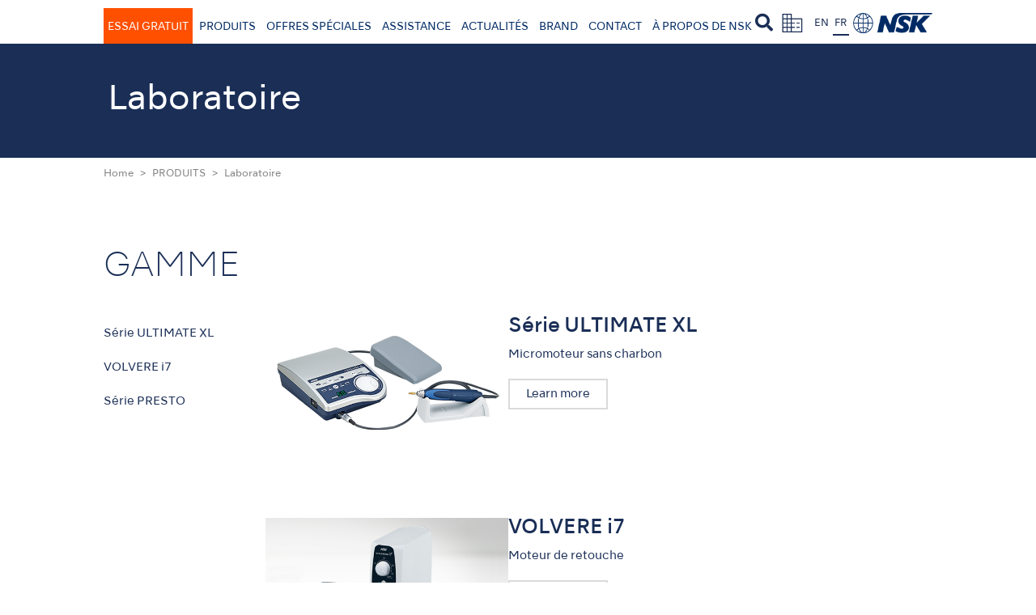

--- FILE ---
content_type: text/html
request_url: https://www.canadafr.nsk-dental.com/products/dental-laboratory/
body_size: 9393
content:
<!DOCTYPE html>
<html lang="en-US" class="no-js" prefix="og: http://ogp.me/ns#">
<head>

	<meta charset="UTF-8">
	<meta name="viewport" content="width=device-width">
	<meta name="referrer" content="origin">  
	<!--[if lt IE 9]>
	<script src="http://admin.canadafr.nsk-dental.com/admin/wp-content/themes/nsk-base2020/js/html5.js"></script>
	<![endif]-->

	
<!-- canonical -->
<link rel="canonical" href="https://www.canadafr.nsk-dental.com/products/dental-laboratory/">

<!-- hreflang -->
<link rel="alternate" hreflang="en" href="https://www.nsk-dental.com/products/dental-laboratory/?simply_static_page=177700">
<link rel="alternate" hreflang="en-CA" href="https://www.canada.nsk-dental.com/products/dental-laboratory/?simply_static_page=177700">
<link rel="alternate" hreflang="en-US" href="https://www.nskdental.com/products/dental-laboratory/?simply_static_page=177700">
<link rel="alternate" hreflang="pt" href="https://www.brasil.nsk-dental.com/products/dental-laboratory/?simply_static_page=177700">
<link rel="alternate" hreflang="es-AR" href="https://www.latin-america.nsk-dental.com/products/dental-laboratory/?simply_static_page=177700">
<link rel="alternate" hreflang="es-BO" href="https://www.latin-america.nsk-dental.com/products/dental-laboratory/?simply_static_page=177700">
<link rel="alternate" hreflang="es-CL" href="https://www.latin-america.nsk-dental.com/products/dental-laboratory/?simply_static_page=177700">
<link rel="alternate" hreflang="es-CO" href="https://www.latin-america.nsk-dental.com/products/dental-laboratory/?simply_static_page=177700">
<link rel="alternate" hreflang="es-CR" href="https://www.latin-america.nsk-dental.com/products/dental-laboratory/?simply_static_page=177700">
<link rel="alternate" hreflang="es-DO" href="https://www.latin-america.nsk-dental.com/products/dental-laboratory/?simply_static_page=177700">
<link rel="alternate" hreflang="es-EC" href="https://www.latin-america.nsk-dental.com/products/dental-laboratory/?simply_static_page=177700">
<link rel="alternate" hreflang="es-SV" href="https://www.latin-america.nsk-dental.com/products/dental-laboratory/?simply_static_page=177700">
<link rel="alternate" hreflang="es-GT" href="https://www.latin-america.nsk-dental.com/products/dental-laboratory/?simply_static_page=177700">
<link rel="alternate" hreflang="es-MX" href="https://www.latin-america.nsk-dental.com/products/dental-laboratory/?simply_static_page=177700">
<link rel="alternate" hreflang="es-PY" href="https://www.latin-america.nsk-dental.com/products/dental-laboratory/?simply_static_page=177700">
<link rel="alternate" hreflang="es-PA" href="https://www.latin-america.nsk-dental.com/products/dental-laboratory/?simply_static_page=177700">
<link rel="alternate" hreflang="es-PE" href="https://www.latin-america.nsk-dental.com/products/dental-laboratory/?simply_static_page=177700">
<link rel="alternate" hreflang="es-UY" href="https://www.latin-america.nsk-dental.com/products/dental-laboratory/?simply_static_page=177700">
<link rel="alternate" hreflang="es-VE" href="https://www.latin-america.nsk-dental.com/products/dental-laboratory/?simply_static_page=177700">
<link rel="alternate" hreflang="fr-FR" href="https://www.france.nsk-dental.com/products/dental-laboratory/?simply_static_page=177700">
<link rel="alternate" hreflang="de" href="https://www.germany.nsk-dental.com/products/dental-laboratory/?simply_static_page=177700">
<link rel="alternate" hreflang="es-ES" href="https://www.spain.nsk-dental.com/products/dental-laboratory/?simply_static_page=177700">
<link rel="alternate" hreflang="en-GB" href="https://www.uk.nsk-dental.com/products/dental-laboratory/?simply_static_page=177700">
<link rel="alternate" hreflang="it" href="https://www.italy.nsk-dental.com/products/dental-laboratory/?simply_static_page=177700">
<link rel="alternate" hreflang="sv" href="https://www.sweden.nsk-dental.com/products/dental-laboratory/?simply_static_page=177700">
<link rel="alternate" hreflang="no" href="https://www.norway.nsk-dental.com/products/dental-laboratory/?simply_static_page=177700">
<link rel="alternate" hreflang="da" href="https://www.denmark.nsk-dental.com/products/dental-laboratory/?simply_static_page=177700">
<link rel="alternate" hreflang="fi" href="https://www.finland.nsk-dental.com/products/dental-laboratory/?simply_static_page=177700">
<link rel="alternate" hreflang="ru" href="https://www.russia.nsk-dental.com/products/dental-laboratory/?simply_static_page=177700">
<link rel="alternate" hreflang="en-IQ" href="https://www.asia-mea.nsk-dental.com/products/dental-laboratory/?simply_static_page=177700">
<link rel="alternate" hreflang="en-IL" href="https://www.asia-mea.nsk-dental.com/products/dental-laboratory/?simply_static_page=177700">
<link rel="alternate" hreflang="en-JO" href="https://www.asia-mea.nsk-dental.com/products/dental-laboratory/?simply_static_page=177700">
<link rel="alternate" hreflang="en-KW" href="https://www.asia-mea.nsk-dental.com/products/dental-laboratory/?simply_static_page=177700">
<link rel="alternate" hreflang="en-LB" href="https://www.asia-mea.nsk-dental.com/products/dental-laboratory/?simply_static_page=177700">
<link rel="alternate" hreflang="en-OM" href="https://www.asia-mea.nsk-dental.com/products/dental-laboratory/?simply_static_page=177700">
<link rel="alternate" hreflang="en-SA" href="https://www.asia-mea.nsk-dental.com/products/dental-laboratory/?simply_static_page=177700">
<link rel="alternate" hreflang="en-AE" href="https://www.asia-mea.nsk-dental.com/products/dental-laboratory/?simply_static_page=177700">
<link rel="alternate" hreflang="en-YE" href="https://www.asia-mea.nsk-dental.com/products/dental-laboratory/?simply_static_page=177700">
<link rel="alternate" hreflang="en-DZ" href="https://www.asia-mea.nsk-dental.com/products/dental-laboratory/?simply_static_page=177700">
<link rel="alternate" hreflang="en-EG" href="https://www.asia-mea.nsk-dental.com/products/dental-laboratory/?simply_static_page=177700">
<link rel="alternate" hreflang="en-KE" href="https://www.asia-mea.nsk-dental.com/products/dental-laboratory/?simply_static_page=177700">
<link rel="alternate" hreflang="en-LY" href="https://www.asia-mea.nsk-dental.com/products/dental-laboratory/?simply_static_page=177700">
<link rel="alternate" hreflang="en-MU" href="https://www.asia-mea.nsk-dental.com/products/dental-laboratory/?simply_static_page=177700">
<link rel="alternate" hreflang="en-MR" href="https://www.asia-mea.nsk-dental.com/products/dental-laboratory/?simply_static_page=177700">
<link rel="alternate" hreflang="en-MA" href="https://www.asia-mea.nsk-dental.com/products/dental-laboratory/?simply_static_page=177700">
<link rel="alternate" hreflang="en-NG" href="https://www.asia-mea.nsk-dental.com/products/dental-laboratory/?simply_static_page=177700">
<link rel="alternate" hreflang="en-ZA" href="https://www.asia-mea.nsk-dental.com/products/dental-laboratory/?simply_static_page=177700">
<link rel="alternate" hreflang="en-TN" href="https://www.asia-mea.nsk-dental.com/products/dental-laboratory/?simply_static_page=177700">
<link rel="alternate" hreflang="en-UG" href="https://www.asia-mea.nsk-dental.com/products/dental-laboratory/?simply_static_page=177700">
<link rel="alternate" hreflang="en-BD" href="https://www.asia-mea.nsk-dental.com/products/dental-laboratory/?simply_static_page=177700">
<link rel="alternate" hreflang="en-KH" href="https://www.asia-mea.nsk-dental.com/products/dental-laboratory/?simply_static_page=177700">
<link rel="alternate" hreflang="en-HK" href="https://www.asia-mea.nsk-dental.com/products/dental-laboratory/?simply_static_page=177700">
<link rel="alternate" hreflang="en-IN" href="https://www.asia-mea.nsk-dental.com/products/dental-laboratory/?simply_static_page=177700">
<link rel="alternate" hreflang="en-ID" href="https://www.asia-mea.nsk-dental.com/products/dental-laboratory/?simply_static_page=177700">
<link rel="alternate" hreflang="en-MY" href="https://www.asia-mea.nsk-dental.com/products/dental-laboratory/?simply_static_page=177700">
<link rel="alternate" hreflang="en-NP" href="https://www.asia-mea.nsk-dental.com/products/dental-laboratory/?simply_static_page=177700">
<link rel="alternate" hreflang="en-PK" href="https://www.asia-mea.nsk-dental.com/products/dental-laboratory/?simply_static_page=177700">
<link rel="alternate" hreflang="en-LK" href="https://www.asia-mea.nsk-dental.com/products/dental-laboratory/?simply_static_page=177700">
<link rel="alternate" hreflang="en-TW" href="https://www.asia-mea.nsk-dental.com/products/dental-laboratory/?simply_static_page=177700">
<link rel="alternate" hreflang="en-TH" href="https://www.asia-mea.nsk-dental.com/products/dental-laboratory/?simply_static_page=177700">
<link rel="alternate" hreflang="en-VN" href="https://www.asia-mea.nsk-dental.com/products/dental-laboratory/?simply_static_page=177700">
<link rel="alternate" hreflang="en-PH" href="https://www.asia-mea.nsk-dental.com/products/dental-laboratory/?simply_static_page=177700">
<link rel="alternate" hreflang="en-AL" href="https://www.asia-mea.nsk-dental.com/products/dental-laboratory/?simply_static_page=177700">
<link rel="alternate" hreflang="en-CY" href="https://www.asia-mea.nsk-dental.com/products/dental-laboratory/?simply_static_page=177700">
<link rel="alternate" hreflang="en-TR" href="https://www.asia-mea.nsk-dental.com/products/dental-laboratory/?simply_static_page=177700">
<link rel="alternate" hreflang="en-SG" href="https://www.asia-mea.nsk-dental.com/products/dental-laboratory/?simply_static_page=177700">
<link rel="alternate" hreflang="ja" href="https://www.japan.nsk-dental.com/products/dental-laboratory/?simply_static_page=177700">
<link rel="alternate" hreflang="zh-cn" href="http://www.nsk-shanghai.com/products/dental-laboratory/?simply_static_page=177700">
<link rel="alternate" hreflang="ko" href="https://www.korea.nsk-dental.com/products/dental-laboratory/?simply_static_page=177700">
<link rel="alternate" hreflang="en-AU" href="https://www.australia.nsk-dental.com/products/dental-laboratory/?simply_static_page=177700">
<link rel="alternate" hreflang="en-NZ" href="https://www.new-zealand.nsk-dental.com/products/dental-laboratory/?simply_static_page=177700">
<link rel="alternate" hreflang="x-default" href="https://www.nsk-dental.com/products/dental-laboratory/?simply_static_page=177700">
<!-- /hreflang -->

<title>  Laboratoire｜NSK-Nakanishi Canada</title>

<link rel="shortcut icon" href="/favicon.ico" type="image/vnd.microsoft.icon">
<link rel="icon" href="/admin/wp-content/themes/nsk-base2020/favicon.ico" type="image/vnd.microsoft.icon">
<link rel="apple-touch-icon" sizes="57x57" href="/admin/wp-content/themes/nsk-base2020/favicons/apple-touch-icon-57x57.png">
<link rel="apple-touch-icon" sizes="60x60" href="/admin/wp-content/themes/nsk-base2020/favicons/apple-touch-icon-60x60.png">
<link rel="apple-touch-icon" sizes="72x72" href="/admin/wp-content/themes/nsk-base2020/favicons/apple-touch-icon-72x72.png">
<link rel="apple-touch-icon" sizes="76x76" href="/admin/wp-content/themes/nsk-base2020/favicons/apple-touch-icon-76x76.png">
<link rel="apple-touch-icon" sizes="114x114" href="/admin/wp-content/themes/nsk-base2020/favicons/apple-touch-icon-114x114.png">
<link rel="apple-touch-icon" sizes="120x120" href="/admin/wp-content/themes/nsk-base2020/favicons/apple-touch-icon-120x120.png">
<link rel="apple-touch-icon" sizes="144x144" href="/admin/wp-content/themes/nsk-base2020/favicons/apple-touch-icon-144x144.png">
<link rel="apple-touch-icon" sizes="152x152" href="/admin/wp-content/themes/nsk-base2020/favicons/apple-touch-icon-152x152.png">
<link rel="apple-touch-icon" sizes="180x180" href="/admin/wp-content/themes/nsk-base2020/favicons/apple-touch-icon-180x180.png">
<link rel="icon" type="image/png" href="/admin/wp-content/themes/nsk-base2020/favicons/android-chrome-192x192.png" sizes="192x192">
<link rel="icon" type="image/png" href="/admin/wp-content/themes/nsk-base2020/favicons/icon-48x48.png" sizes="48x48">
<link rel="icon" type="image/png" href="/admin/wp-content/themes/nsk-base2020/favicons/icon-96x96.png" sizes="96x96">
<link rel="icon" type="image/png" href="/admin/wp-content/themes/nsk-base2020/favicons/icon-16x16.png" sizes="16x16">
<link rel="icon" type="image/png" href="/admin/wp-content/themes/nsk-base2020/favicons/icon-32x32.png" sizes="32x32">
<link rel="manifest" href="/admin/wp-content/themes/nsk-base2020/favicons/manifest.json">
<meta name="google-site-verification" content="m2auH0igI5RV-PD6mS3uuAbLBwi7lTX4ACngsDM_e0Q">
<meta name="msapplication-TileColor" content="#ffffff">
<meta name="msapplication-TileImage" content="/admin/wp-content/themes/nsk-base2020/favicons/mstile-144x144.png">

		
	
<meta name="keywords">
<meta name="Description" content="We mainly offer dental handpieces as well as a wide range of dental equipments. Our development of new products are corresponding to new therapeutic fields in a timely manner.">
<meta property="og:title" content="  Laboratoire｜NSK-Nakanishi Canada">
<meta property="og:type" content="article">
<meta property="og:description" content="We mainly offer dental handpieces as well as a wide range of dental equipments. Our development of new products are corresponding to new therapeutic fields in a timely manner.">
<meta property="og:url" content="https://canadafr.nsk-dental.com/products/dental-laboratory/?simply_static_page=177700">
<meta property="og:site_name" content="NSK-Nakanishi Canada">


	<link href="/admin/wp-content/themes/nsk-base2020/css/common.css?20260105-0901" rel="stylesheet" type="text/css">
	<link href="/admin/wp-content/themes/nsk-base2020/css/menu.css?20260105-0901" rel="stylesheet" type="text/css">
	<link href="/admin/wp-content/themes/nsk-base2020/css/module.css?20260105-0901" rel="stylesheet" type="text/css">
	<link rel="stylesheet" type="text/css" href="/admin/wp-content/themes/nsk-base2020/css/search-page.css">
	<link href="/admin/wp-content/themes/nsk-base2020/css/pages.css?20260105-0901" rel="stylesheet">

<link href="/admin/wp-content/themes/nsk-base2020/css/attention.css?20260105-0901" rel="stylesheet">
<link href="/admin/wp-content/themes/nsk-base2020/css/tab.css?20260105-0901" rel="stylesheet">
<link href="/admin/wp-content/themes/nsk-base2020/css/smt.css?20260105-0901" rel="stylesheet">



    <link href="/admin/wp-content/themes/nsk-base2020/css/special_contents.css?20260105-0901" rel="stylesheet">

<link href="/admin/wp-content/themes/nsk-base2020/css/add2021.css?20260105-0901" rel="stylesheet">
<link href="/admin/wp-content/themes/nsk-base2020/css/ie.css" rel="stylesheet">
<link rel="stylesheet" href="/admin/wp-content/themes/nsk-base2020/fonts/fontawesome_free_6_1_1/css/all.css">
<style type="text/css">#bigMenuWrap.nosub{
	opacity: 0!important;
	}</style>
<link href="/admin/wp-content/themes/nsk-base2020/_setting_files/local.css?20260105-0901" rel="stylesheet">



<!--germany-->







<!-- HTML5 shim and Respond.js for IE8 support of HTML5 elements and media queries -->
<!-- WARNING: Respond.js doesn't work if you view the page via file:// -->
<!--[if lt IE 9]>
<script src="https://oss.maxcdn.com/html5shiv/3.7.2/html5shiv.min.js"></script>
<script src="https://oss.maxcdn.com/respond/1.4.2/respond.min.js"></script>
<![endif]-->

<!-- jQuery -->

<script src="//ajax.googleapis.com/ajax/libs/jquery/1.11.3/jquery.min.js"></script>
			<script src="/admin/wp-content/themes/nsk-base2020/js/smoothScroll.js"></script>
		<script src="/admin/wp-content/themes/nsk-base2020/js/navTop.js?20260105-0901" type="text/javascript" charset="utf-8"></script>
	<script src="/admin/wp-content/themes/nsk-base2020/js/menu.js?20260105-0901" type="text/javascript" charset="utf-8"></script>
	
	<!-- modaal -->
	<link href="/admin/wp-content/themes/nsk-base2020/css/modaal.min.css" rel="stylesheet" type="text/css">
	<script src="/admin/wp-content/themes/nsk-base2020/js/modaal.min.js" type="text/javascript" charset="utf-8"></script>
	<script src="/admin/wp-content/themes/nsk-base2020/js/modal.js" type="text/javascript" charset="utf-8"></script>
	



<!-- followBanner -->

<!-- fade -->
	<script src="/admin/wp-content/themes/nsk-base2020/js/fadein.js" type="text/javascript" charset="utf-8"></script>

<!-- quicksearch -->
	<script src="/admin/wp-content/themes/nsk-base2020/js/jquery.quicksearch.js" type="text/javascript" charset="utf-8"></script>


<script src="/admin/wp-content/themes/nsk-base2020/js/jquery.cookie.js" type="text/javascript" charset="utf-8"></script>

	
	
<script>$(function(){
	//Set Cookie
	$(".block-attention a.yes").click(function(){
		$(".wrap-attention").css("display","none");
		$.cookie('userguide_selected','1',{expires:1, path:'/'});
	});
	$(".block-attention-all a.yes").click(function(){
		$(".wrap-attention-all").css("display","none");
		$.cookie('allatention_selected','1',{expires:1, path:'/'});
	});
	$(".block-lang a.eng").click(function(){
		$(".wrap-lang").css("display","none");
		$.cookie('lang_selected','1',{expires:1, path:'/'});
	});
	$(".block-lang a.fra").click(function(){
		$(".wrap-lang").css("display","none");
		$.cookie('lang_selected','1',{expires:1, path:'/'});
	});
});</script>

	<link rel="stylesheet" href="https://use.fontawesome.com/releases/v5.1.0/css/all.css" integrity="sha384-lKuwvrZot6UHsBSfcMvOkWwlCMgc0TaWr+30HWe3a4ltaBwTZhyTEggF5tJv8tbt" crossorigin="anonymous">
	<link href="https://fonts.googleapis.com/css?family=Marcellus" rel="stylesheet">
	<link href="https://fonts.googleapis.com/css?family=Libre+Baskerville" rel="stylesheet">
	<link href="https://fonts.googleapis.com/css2?family=Noto+Sans&display=swap" rel="stylesheet">




<link rel="stylesheet" href="https://use.typekit.net/aqe6jcr.css">


		
	

<!--https://canadafr.nsk-dental.com-->
		<!-- Google Tag Manager -->
<script>(function(w,d,s,l,i){w[l]=w[l]||[];w[l].push({'gtm.start':
new Date().getTime(),event:'gtm.js'});var f=d.getElementsByTagName(s)[0],
j=d.createElement(s),dl=l!='dataLayer'?'&l='+l:'';j.async=true;j.src=
'https://www.googletagmanager.com/gtm.js?id='+i+dl;f.parentNode.insertBefore(j,f);
})(window,document,'script','dataLayer','GTM-NNCJBJTZ');</script>
<!-- End Google Tag Manager -->
	<!-- Global site tag (gtag.js) - Google Analytics(GA4) -->
<script async src="https://www.googletagmanager.com/gtag/js?id=G-NYF5T2DG1B"></script>
<script>window.dataLayer = window.dataLayer || [];
		function gtag(){dataLayer.push(arguments);}
		gtag('js', new Date());
		gtag('config', 'G-NYF5T2DG1B');</script>

		

<!-- Begin Mieruca Embed Code -->
<script type="text/javascript" id="mierucajs">window.__fid = window.__fid || [];__fid.push([748360740]);
(function() {
function mieruca(){if(typeof window.__fjsld != "undefined") return; window.__fjsld = 1; var fjs = document.createElement('script'); fjs.type = 'text/javascript'; fjs.async = true; fjs.id = "fjssync"; var timestamp = new Date;fjs.src = ('https:' == document.location.protocol ? 'https' : 'http') + '://hm.mieru-ca.com/service/js/mieruca-hm.js?v='+ timestamp.getTime(); var x = document.getElementsByTagName('script')[0]; x.parentNode.insertBefore(fjs, x); };
setTimeout(mieruca, 500); document.readyState != "complete" ? (window.attachEvent ? window.attachEvent("onload", mieruca) : window.addEventListener("load", mieruca, false)) : mieruca();
})();</script>
<!-- End Mieruca Embed Code -->
<!-- Mieruca Optimize Tag -->
<script type="text/javascript" id="mierucaOptimizejs">window.__optimizeid = window.__optimizeid || [];__optimizeid.push([1678100271]);
(function () {var fjs = document.createElement('script');fjs.type = 'text/javascript';
fjs.async = true;fjs.id = "fjssync";var timestamp = new Date;fjs.src = 'https://opt.mieru-ca.com/service/js/mieruca-optimize.js?v=' + timestamp.getTime();
var x = document.getElementsByTagName('script')[0];x.parentNode.insertBefore(fjs, x);})();</script>
<!-- End Mieruca Optimize Tag -->

</head>
<body id="pagetop" class="dental-laboratory">

<!-- Google Tag Manager (noscript) -->
<noscript><iframe src="https://www.googletagmanager.com/ns.html?id=GTM-NNCJBJTZ" height="0" width="0" style="display:none;visibility:hidden"></iframe></noscript>
<!-- End Google Tag Manager (noscript) -->
	



<style type="text/css"></style>

<div class="wrap-search">
	<div class="wrap-search-bg"></div>
	<a href="javascript:void(0);" class="btnSearchClose"><i class="btnSearchCloseIcon fa fa-close" aria-hidden="true"></i></a>
	<form action="/search-page/" method="GET" class="formSearch">
	<div class="searchPageWordWrapper">
		<input class="searchPageCategoryId" name="categoryId" type="hidden">
		<input class="searchPageCategory" name="category" type="hidden">
		<input class="searchPageWord" name="word" type="text" placeholder="Search" autocomplete="off">
		<i class="searchPageWordClear fa fa-times" aria-hidden="true"></i>
		<ul class="searchPageWordSuggests"></ul>
	</div>
	<button type="submit" name="action" value="send">Search</button>
	</form>
</div>
<div class="wrap-attention">
	<div class="block-attention">
		<p>Les modes d'emploi présents sur cette page sont les versions mises à jour. Tout mode d'emploi est susceptible d'être modifié sans notification préalable. Afin de vous assurer d'avoir toujours la dernière version valable, merci de consulter régulièrement cette page.</p>
		<ul>
		<li><a class="yes" href="javascript:void(0);">Oui</a></li>
		<li><a class="no" href="/">Non</a></li>
		</ul>
	</div>
</div>
<!-- /wrap-attention -->


<div class="wrap-attention-all">
	<div class="block-attention-all">
		<p></p>
		<ul>
		<li><a class="yes" href="javascript:void(0);">Oui</a></li>
		<li>
<a class="no" href="https://en.nakanishi-inc.jp/">Non</a>
</li>
		</ul>
	</div>
</div>
<!-- /wrap-attention -->



<div class="wrap-lang can">
	<div class="block-lang">
		<strong>Select Your Language</strong>
		<p>Please choose the language you want to use to visit our website.<br>Veuillez choisir la langue que vous souhaitez utiliser pour visiter notre site.</p>
		<ul>
		<li><a class="eng" href="javascript:void(0);">ENGLISH</a></li>
		<li><a class="fra" href="http://canadafr.nsk-dental.com/">FRENCH</a></li>
		</ul>
	</div>
</div>
<!-- /wrap-attention -->

<div class="wrap-lang canfr">
	<div class="block-lang">
		<strong>Select Your Language</strong>
		<p>Please choose the language you want to use to visit our website.<br>Veuillez choisir la langue que vous souhaitez utiliser pour visiter notre site.</p>
		<ul>
		<li><a class="eng" href="https://canada.nsk-dental.com/">ENGLISH</a></li>
		<li><a class="fra" href="javascript:void(0);">FRENCH</a></li>
		</ul>
	</div>
</div>
<!-- /wrap-attention -->



<!-- スライドメニュー部分-->
<nav id="slide_menu" class="smt">

	<!--<button id="button"><i class="fa fa-close"></i></button>-->

	<div class="block">

	<ul class="sp-menu">
	<li id="menu-freeTrial"><a class="btnSpMenu" href="/free-trial/"><strong>ESSAI GRATUIT</strong></a></li>

	<li id="menu-products">
<a class="btnSpMenu"><strong>PRODUITS</strong></a>		<ul class="subMenu">

		<li class="btn_product_all"><a href="/products/">All Products</a></li>
				
				
		<li><a href="/products/turbines/">TURBINE</a></li>		<li><a href="/products/contra-angles/">CONTRE-ANGLE</a></li>

		<li><a href="/products/clinical-micromotors/">MICROMOTEURS</a></li>				<li><a href="/products/oral-hygiene/">HYGIÈNE BUCCALE</a></li>		<li><a href="/products/endodontics/">ENDODONTIE</a></li>		<li><a href="/products/surgical/">CHIRURGIE</a></li>		<li><a href="/products/dental-laboratory/">LABORATOIRE</a></li>
		
		<li><a href="/products/hygiene_and_maintenance/">MAINTENANCE</a></li>
		</ul>
	</li>


	<li id="menu-promotions">
				<a class="btnSpMenu" href="/promotions/"><strong>OFFRES SPÉCIALES</strong></a>
	
	



	
	</li>
<li id="menu-support">
<a class="btnSpMenu" href="#menu-support"><strong>ASSISTANCE & TÉLÉCHARGEMENTS</strong></a>		<ul class="subMenu">
			
									
			<li><a href="/support/reprocessing-guide/">Reprocessing Guide</a></li>			<li><a href="/support/maintenance/">GUIDES D'ENTRETIEN</a></li>			<li><a href="/support/troubleshooting/">GUIDE DE DÉPANNAGE</a></li>
			
									<li><a href="/support/brochures/">BROCHURES</a></li>			<li><a href="/support/videos/">VIDÉOS</a></li>						<li><a href="/support/clinical-case/">CAS CLINIQUES</a></li>
			
			<li><a href="/support/userguide/">NOTICES D’UTILISATION</a></li>												<li><a href="/support/sds/">FICHE DE DONNÉES DE SÉCURITÉ</a></li>									
									
						
									
					</ul>
	</li>



	<li id="menu-news">
<a class="btnSpMenu" href="#menu-news"><strong>ACTUALITÉS</strong></a>		<ul class="subMenu">
		<li><a href="/news-events/news/">ACTUALITÉS</a></li>																<li><a href="/news-events/events/">ÉVÉNEMENTS</a></li>						<li><a href="/news-events/photo-gallery/">GALERIE DE PHOTOS</a></li>		</ul>
	</li>


<li id="menu-brand">
<a class="btnSpMenu" href="javascript:void(0)"><strong>BRAND</strong></a>
<ul class="subMenu">
<li><a href="/brand/create_it">Create it</a></li>
</ul>
</li>


		<li id="menu-contact">
<a class="btnSpMenu" href="javascript:void(0)"><strong>CONTACT</strong></a>

			<ul class="subMenu">
				
		<li><a href="/contacts/">LISTE DE CONTACTS</a></li>				
								<li><a href="/distributors/">REPRÉSENTANTS ET DISTRIBUTEURS</a></li>								</ul>
	</li>

		
<li id="menu-about_nsk">
<a class="btnSpMenu" href="#menu-about_nsk"><strong>À PROPOS DE NSK</strong></a>
			<ul class="subMenu">
			<li><a href="/about_nsk/">À PROPOS DE NSK</a></li>
								<li><a href="/about_nsk/pride_in_craftmanship/"">PRIDE in Craftsmanship</a></li>
					<li><a href="/about_nsk/virtual_tour/">NSK 360° Tour</a></li>
			<li><a href="/sustainability/"">Durabilité</a></li>			</ul>
	</li>


		</ul>

	</div>

</nav>

<header>
	<div>
		


	<button id="button" class="smt"><i class="fa fa-bars"></i></button>
	<ul class="mainMenu">
	<li><a href="/free-trial/" class="btnFreeTrial">ESSAI GRATUIT</a></li>	<li><a href="/products/" class="btnProducts">PRODUITS</a></li>
			<li><a href="/promotions/" class="btnPromotion">OFFRES SPÉCIALES</a></li>
	
		<li><a href="/support/maintenance" class="btnSupport">ASSISTANCE</a></li>

	<li><a href="/news-events/news/" class="btnNews">ACTUALITÉS</a></li>
<li><a class="btnBrand" href="/brand/create_it">BRAND</a></li>

	<li><a href="/contacts/" class="btnContactlist2">CONTACT</a></li>
			<li><a href="/about_nsk/" class="btnAbout_nsk">À PROPOS DE NSK</a></li>
	</ul>



<ul class="subNav">

<li class="btn_search"><a href="javascript:void(0);" class="btnSearch"><i class="fa fa-search" aria-hidden="true"></i></a></li>
<li>
<a href="https://en.nakanishi-inc.jp/" target="_blank"><img src="/admin/wp-content/themes/nsk-base2020/images/common/icon-nav1.png" alt="Company"></a>
</li>
<li id="lang">
<a class="lang-en" href="https://canada.nsk-dental.com/">EN</a>
<a class="lang-fr current" href="https://canadafr.nsk-dental.com/">FR</a>
</li>
<li><a href="#" class="btnRegion"><img src="/admin/wp-content/themes/nsk-base2020/images/common/icon-nav2.png" alt="Reason"></a></li>


<li><a href="/"><img src="/admin/wp-content/themes/nsk-base2020/images/common/h1-logo.png" alt="NSK"></a></li>
</ul>
	
	</div>
</header>
<div id="fixNav">
	<div>


	<button id="button" class="smt"><i class="fa fa-bars"></i></button>
	<ul class="mainMenu">
	<li><a href="/free-trial/" class="btnFreeTrial">ESSAI GRATUIT</a></li>	<li><a href="/products/" class="btnProducts">PRODUITS</a></li>
			<li><a href="/promotions/" class="btnPromotion">OFFRES SPÉCIALES</a></li>
	
		<li><a href="/support/maintenance" class="btnSupport">ASSISTANCE</a></li>

	<li><a href="/news-events/news/" class="btnNews">ACTUALITÉS</a></li>
<li><a class="btnBrand" href="/brand/create_it">BRAND</a></li>

	<li><a href="/contacts/" class="btnContactlist2">CONTACT</a></li>
			<li><a href="/about_nsk/" class="btnAbout_nsk">À PROPOS DE NSK</a></li>
	</ul>



		<ul class="subNav">
		
<li class="btn_search"><a href="javascript:void(0);" class="btnSearch"><i class="fa fa-search" aria-hidden="true"></i></a></li>
<li>
<a href="https://en.nakanishi-inc.jp/" target="_blank"><img src="/admin/wp-content/themes/nsk-base2020/images/common/icon-nav1.png" alt="Company"></a>
</li>
<li id="lang">
<a class="lang-en" href="https://canada.nsk-dental.com/">EN</a>
<a class="lang-fr current" href="https://canadafr.nsk-dental.com/">FR</a>
</li>
<li><a href="#" class="btnRegion"><img src="/admin/wp-content/themes/nsk-base2020/images/common/icon-nav2.png" alt="Reason"></a></li>


		<li><a href="/"><img src="/admin/wp-content/themes/nsk-base2020/images/common/h1-logo.png" alt="NSK"></a></li>
		</ul>
	</div>
</div>

<div id="smtNav" class="smt">
		<button id="button" class="smt"><i class="fa fa-bars"></i></button>
		<ul class="subNav">
		
<li class="btn_search"><a href="javascript:void(0);" class="btnSearch"><i class="fa fa-search" aria-hidden="true"></i></a></li>
<li>
<a href="https://en.nakanishi-inc.jp/" target="_blank"><img src="/admin/wp-content/themes/nsk-base2020/images/common/icon-nav1.png" alt="Company"></a>
</li>
<li id="lang">
<a class="lang-en" href="https://canada.nsk-dental.com/">EN</a>
<a class="lang-fr current" href="https://canadafr.nsk-dental.com/">FR</a>
</li>
<li><a href="#" class="btnRegion"><img src="/admin/wp-content/themes/nsk-base2020/images/common/icon-nav2.png" alt="Reason"></a></li>


		<li><a href="/"><img src="/admin/wp-content/themes/nsk-base2020/images/common/h1-logo.png" alt="NSK"></a></li>
		</ul>
</div>

<div id="bigMenuWrap">

	<div class="bigMenu">
		<div class="col01">

			<ul class="menuProducts">
															<li><a href="/products/turbines/" class="btnTurbines">TURBINE</a></li>			<li><a href="/products/contra-angles/" class="btnContra">CONTRE-ANGLE</a></li>			<li><a href="/products/clinical-micromotors/" class="btnClinicalMotors">MICROMOTEURS</a></li>									<li><a href="/products/oral-hygiene/" class="btnOralhygiene">HYGIÈNE BUCCALE</a></li>			<li><a href="/products/endodontics/" class="btnEnddontics">ENDODONTIE</a></li>			<li><a href="/products/surgical/" class="btnSurgical">CHIRURGIE</a></li>			<li><a href="/products/dental-laboratory/" class="btnDentalLaboratory">LABORATOIRE</a></li>						<li><a href="/products/hygiene_and_maintenance/" class="btnMaintenace">MAINTENANCE</a></li>			</ul>

			<ul class="menuBrand">
				<li>
					<a href="/brand/create_it/">
						<img src="/admin/wp-content/themes/nsk-base2020/images/common/logo-create_it.svg" alt="Create it">
													<p>Depuis la création de NSK en 1930, notre mission a été de protéger les dents à travers le monde. Et nous avons toujours travaillé avec des professionnels de la santé bucco-dentaire et des partenaires pour réussir cette mission.</p>
											</a>
				</li>
			</ul>

			<ul class="menuNews">
			<li><a href="/news-events/news/">ACTUALITÉS</a></li>																		<li><a href="/news-events/events/">ÉVÉNEMENTS</a></li>									<li><a href="/news-events/photo-gallery/">GALERIE DE PHOTOS</a></li>			</ul>


			<ul class="menuSupport">
			
									
			<li><a href="/support/reprocessing-guide/">Reprocessing Guide</a></li>			<li><a href="/support/maintenance/">GUIDES D'ENTRETIEN</a></li>			<li><a href="/support/troubleshooting/">GUIDE DE DÉPANNAGE</a></li>
			
									<li><a href="/support/brochures/">BROCHURES</a></li>			<li><a href="/support/videos/">VIDÉOS</a></li>						<li><a href="/support/clinical-case/">CAS CLINIQUES</a></li>
			
			<li><a href="/support/userguide/">NOTICES D’UTILISATION</a></li>						
									<li><a href="/support/sds/">FICHE DE DONNÉES DE SÉCURITÉ</a></li>			
			
						
															
									
						</ul>
			<ul class="menuContactlist">
								
				<li><a href="/contacts/">LISTE DE CONTACTS</a></li>								
								<li><a href="/distributors/">REPRÉSENTANTS ET DISTRIBUTEURS</a></li>															</ul>

			<ul class="menuAbout_nsk">
			<li><a href="/about_nsk/">À PROPOS DE NSK</a></li>
			<li><a href="/about_nsk/pride_in_craftmanship/"">PRIDE in Craftsmanship</a></li>
			<li><a href="/about_nsk/virtual_tour/">NSK 360° Tour</a></li>
			<li><a href="/sustainability/"">Durabilité</a></li>			</ul>

		</div>

		<div class="col02">






			<ul class="menuTurbines">
			<li><a class="tb_timax_z990" href="/products/turbines/turbines-ti-max_z990_z890/">Ti-Max Z990 / Z890</a></li>						<li><a class="tb_timax_z_m" href="/products/turbines/turbines-ti-max_z_micro/">Ti-Max Z micro</a></li>						<li><a class="tb_smax_m" href="/products/turbines/turbines-s-max_m/">S-Max M</a></li>									<li><a class="tb_pmax_p2" href="/products/turbines/turbines-pana_max_plus2/">Pana-Max PLUS2</a></li>						<li><a class="tb_pmax_2" href="/products/turbines/turbines-panamax2/">Pana-Max2</a></li>						<li><a class="tb_timax_x450" href="/products/turbines/turbines-ti-max_x450/">Ti-Max X450</a></li>									
									<li><a class="tb_couplers" href="/products/turbines/turbines-couplings/">Couplers</a></li>			</ul>

			<ul class="menuContra">
			<li><a class="co_timax_z" href="/products/contra-angles/contra-ti-max_z/">Ti-Max Z</a></li>			<li><a class="co_timax_z99l" href="/products/contra-angles/contra-ti-max_z99l/">Ti-Max Z99L</a></li>			<li><a class="co_timax_z45" href="/products/contra-angles/contra-ti-max_z45l">Ti-Max Z45L</a></li>
			
			<li><a class="co_timax_x" href="/products/contra-angles/contra-ti-max_x/">Ti-Max X</a></li>			<li><a class="co_smax_m" href="/products/contra-angles/contra-s-max_m/">S-Max M</a></li>			<li><a class="co_fx" href="/products/contra-angles/contra-fx/">Série FX</a></li>			<li><a class="co_ex" href="/products/contra-angles/contra-ex/">Série EX</a></li>
						<li><a class="co_nano" href="/products/contra-angles/contra-nano/">Série nano</a></li>			
						</ul>


			<ul class="menuClinicalMotors">
						<li><a class="cm_nlz" href="/products/clinical-micromotors/motors-nlz/">NLZ</a></li>			<li><a class="cm_nlxnano" href="/products/clinical-micromotors/motors-nlx_nano/">NLX nano</a></li>			<li><a class="cm_airmotors" href="/products/clinical-micromotors/motors-air/">Micromoteurs pneumatiques</a></li>									</ul>


			<ul class="menuOralhygiene">
									<li><a class="oh_varios" href="/products/oral-hygiene/oral-varios/">Série Varios</a></li>			<li class="tips"><a class="oh_tip1" href="/products/oral-hygiene/oral-varios_ultrascaler_tips">Inserts Ultrasoniques</a></li>			<li><a class="oh_prophy" href="/products/oral-hygiene/oral-prophymate_neo/">Prophy-Mate neo</a></li>			<li><a class="oh_perio" href="/products/oral-hygiene/oral-periomate/">Perio-Mate</a></li>																			<li><a class="oh_iprophy_m" href="/products/oral-hygiene/oral-iprophy-m/">iProphy mobile</a></li>			<li><a class="oh_iprophy_air" href="/products/oral-hygiene/oral-iprophy-air/">iProphy Air</a></li>						<li class="long"><a class="oh_contra" href="/products/oral-hygiene/oral-prophylaxis/">Contre-angles Prophylaxie</a></li>						</ul>

			<ul class="menuEnddontics">
						<li><a class="ed_em_tc2" href="/products/endodontics/endo-endomate_tc2/">ENDO-MATE TC2</a></li>			
			<li><a class="ed_em_dt" href="/products/endodontics/endo-endomate_dt/">ENDO-MATE DT</a></li>									<li class="long"><a class="ed_contra" href="/products/endodontics/endo-contra/">Contre-angles <br>Endodontiques</a></li>			</ul>

			<ul class="menuSurgical">
						<li><a class="sg_vs3" href="/products/surgical/surgical-variosurg/">VarioSurg</a></li>			<li class="long tips"><a class="sg_tip1" href="/products/surgical/surgical-variosurg/tip-surgery/">Inserts Ultrasoniques</a></li>						<li><a class="sg_sp2" href="/products/surgical/surgical-surgicpro2/">Surgic Pro2</a></li>						<li><a class="sg_sp" href="/products/surgical/surgical-surgicpro/">Surgic Pro</a></li>
						
			<li class="long"><a class="sg_handpieces" href="/products/surgical/surgical-handpieces/">Pièces à Main Chirurgicales</a></li>				<li><a class="sg_isd900" href="/products/surgical/surgical-isd900/">iSD900</a></li>			<li><a class="sg_osseo100" href="/products/surgical/surgical-osseo100/">Osseo 100+</a></li>				</ul>

			<ul class="menuDentalLaboratory">
			<li><a class="dl_ultimate_xl" href="/products/dental-laboratory/dental-ultimate-xl/">Série ULTIMATE XL</a></li>			<li><a class="dl_volvere_i7" href="/products/dental-laboratory/dental-volvere_i7/">VOLVERE i7</a></li>			<li><a class="dl_presto" href="/products/dental-laboratory/dental-presto/">Série PRESTO</a></li>			</ul>

			<ul class="menuMaintenace">
												<li><a class="mn_icare" href="/products/hygiene_and_maintenance/maintenace-icare/">iCare</a></li>						<li><a class="mn_panaspray" href="/products/hygiene_and_maintenance/maintenace-panaspray_plus/">PANA SPRAY Plus</a></li>												<li><a class="mn_multigauge" href="/products/hygiene_and_maintenance/maintenace-multigauge/">Manomètre multifonction</a></li>						</ul>



		</div>
		<div class="col03">









<img class="tb_timax_z990" src="/admin/wp-content/uploads/naviTurbine_tmax_z990_890_no_text.png" alt="">
<img class="tb_timax_z_m" src="/admin/wp-content/uploads/naviTurbine_timax_z_micro_no_text.png" alt="">
<img class="tb_smax_m" src="/admin/wp-content/uploads/naviTurbine_smax_m-1.png" alt="">
<img class="tb_pmax_p2" src="/admin/wp-content/uploads/naviTurbine_pmax_plus2_no_text.png" alt="">
<img class="tb_pmax_2" src="/admin/wp-content/uploads/naviTurbine_pmax2_no_text.png" alt="">
<img class="tb_timax_x450" src="/admin/wp-content/uploads/naviTurbine_tmax450_no_text.png" alt="">
<img class="tb_dynaled" src="/admin/wp-content/uploads/naviTurbine_dynaled.png" alt="">

<img class="co_timax_z99l" src="/admin/wp-content/uploads/Z99L-Product-image.jpg" alt="">
<img class="co_timax_z" src="/admin/wp-content/uploads/naviContra_tmax_z_no_text.png" alt="">
<img class="co_timax_x" src="/admin/wp-content/uploads/naviContra_tmax_x_no_text.png" alt="">
<img class="co_smax_m" src="/admin/wp-content/uploads/naviContra_smax_m_no_text.png" alt="">
<img class="co_fx" src="/admin/wp-content/uploads/naviContra_fx_USA_no_text.png" alt="">
<img class="co_ex" src="/admin/wp-content/uploads/naviContra_ex_no_text.png" alt="">
<img class="co_timax_z45" src="/admin/wp-content/uploads/naviContra_tmax_z45_no_text.png" alt="">
<img class="co_nano" src="/admin/wp-content/uploads/naviContra_nano_no_text.png" alt="">


<img class="oh_vcp" src="/admin/wp-content/uploads/naviOH_vcp.png" alt="">

<img class="oh_varios" src="/admin/wp-content/uploads/naviOH_varios_no_text.png" alt="">
<img class="oh_timax_s970" src="/admin/wp-content/uploads/naviOH_timax_s970.jpg" alt="">
<img class="oh_perio" src="/admin/wp-content/uploads/Web_Perio-Mate_202500203_532x300_Thumbnail.png" alt="">
<img class="oh_prophy" src="/admin/wp-content/uploads/naviOH_prophymate_no_text.png" alt="">
<img class="oh_iprophy_m" src="/admin/wp-content/uploads/naviOH_iprophy_m_no_text.png" alt="">
<img class="oh_iprophy_air" src="/admin/wp-content/uploads/naviOH_iprophy_air_no_text.png" alt="">
<img class="oh_contra" src="/admin/wp-content/uploads/naviOH_prophylaxis_usa_no_text.png" alt="">
<img class="oh_varios170" src="/admin/wp-content/uploads/naviOH_varios170.jpg" alt="">

<img class="oh_tip1" src="/admin/wp-content/uploads/naviOH_ultrasonic_no_text.png" alt="">
<img class="oh_tip2" src="/admin/wp-content/uploads/naviOH_airscaler.jpg" alt="">
<img class="sg_vs3" src="/admin/wp-content/uploads/naviSG_VS_no_text.png" alt="">
<img class="sg_sp2" src="/admin/wp-content/uploads/naviSG_SP2_no_text.png" alt="">
<img class="sg_handpieces" src="/admin/wp-content/uploads/naviSG_surgical_handpiece_usa_no_text.png" alt="">
<img class="sg_sp" src="/admin/wp-content/uploads/naviSG_SP_no_text.png" alt="">
<img class="sg_isd900" src="/admin/wp-content/uploads/naviSG_isd900_no_text.png" alt="">
<img class="sg_osseo100" src="/admin/wp-content/uploads/naviSG_Osseo100_plus_no_text.png" alt="">

<img class="sg_tip1" src="/admin/wp-content/uploads/naviSG_tips1_no_text.png" alt="">

<img class="md_dentalone" src="/admin/wp-content/uploads/naviMD_dentalone.png" alt="">
<img class="md_vivaace" src="/admin/wp-content/uploads/naviMD_vivaace.png" alt="">
<img class="md_vivamate_g5" src="/admin/wp-content/uploads/naviMD_vivamate_g5.png" alt="">
<img class="md_viva_sp2" src="/admin/wp-content/uploads/naviMD_vivasupport2.png" alt="">

<img class="ed_em_dt2" src="/admin/wp-content/uploads/naviED_endmate_dt2.jpg" alt="">
<img class="ed_em_dt" src="/admin/wp-content/uploads/naviED_endmate_dt_no_text.png" alt="">

	

<img class="ed_ip2" src="/admin/wp-content/uploads/naviED_ipex2.jpg" alt="">
<img class="ed_contra" src="/admin/wp-content/uploads/naviED_endodontic_contra_USA-1.png" alt="">

<img class="cm_nlz" src="/admin/wp-content/uploads/naviCM_nlz_no_text.png" alt="">
<img class="cm_nlxnano" src="/admin/wp-content/uploads/naviCM_nlx_no_text.png" alt="">
<img class="cm_airmotors" src="/admin/wp-content/uploads/naviCM_air_motors_USA_no_text.png" alt="">

<img class="dl_ultimate_xl" src="/admin/wp-content/uploads/naviDL_ultimate_xl_no_text.png" alt="">
<img class="dl_volvere_i7" src="/admin/wp-content/uploads/naviDL_volvere_i7_no_text.png" alt="">
<img class="dl_presto" src="/admin/wp-content/uploads/naviDL_presto_no_text.png" alt="">

<img class="ac_n1clave" src="/admin/wp-content/uploads/naviAC_n1clave.png" alt="">
<img class="ac_iclave_plus" src="/admin/wp-content/uploads/naviAC_iclave.jpg" alt="">
<img class="ac_iclave_mini" src="/admin/wp-content/uploads/naviAC_iclave_mini.jpg" alt="">

<img class="mn_icare" src="/admin/wp-content/uploads/naviMT_icare_no_text.png" alt="">
<img class="mn_panaspray" src="/admin/wp-content/uploads/naviMT_panaspray_plus_no_text.png" alt="">

<img class="mn_multigauge" src="/admin/wp-content/uploads/naviMT_multi_gauge_no_text.png" alt="">

<img class="bi_multipad" src="/admin/wp-content/uploads/naviBI_multipad.png" alt="">
<img class="bi_integratedsystem" src="/admin/wp-content/uploads/naviBI_integrated-system.png" alt="">

		</div>

		<div class="col04">
	
			<ul class="menuRegion">
			<li class="GLO">
				<a href="https://www.nsk-dental.com/" target="_blank">Global Site</a>
				<p>Choose your country or region.<br>
					If your country is not on the list, please visit our Global site</p>

			</li>
			<li>
				<h2>Americas</h2>
				<ul>
				<li><a href="https://canada.nsk-dental.com/" target="_blank">Canada</a></li>
				<li><a href="https://nskdental.com/" target="_blank">USA</a></li>
				<li><a href="https://brasil.nsk-dental.com/" target="_blank">Brazil</a></li>
				<li><a href="https://latin-america.nsk-dental.com/" target="_blank">Latin America</a></li>
				</ul>
			
			</li>
			<li class="EUR">
				<h2>Europe, Middle East</h2>
				<ul>
				<li><a href="https://france.nsk-dental.com/" target="_blank">France</a></li>
				<li><a href="https://germany.nsk-dental.com/" target="_blank">Germany</a></li>
				<li><a href="https://spain.nsk-dental.com/" target="_blank">Spain</a></li>
				<li><a href="https://uk.nsk-dental.com/" target="_blank">United Kingdom</a></li>
				<li><a href="https://italy.nsk-dental.com/" target="_blank">Italy</a></li>
				</ul>
				<ul>
				<li><a href="http://www.nsk-nordic.com/" target="_blank">Nordic</a></li>
				<li><a href="https://russia.nsk-dental.com/" target="_blank">Russia</a></li>
				<li><a href="https://asia-mea.nsk-dental.com/" target="_blank">Middle East</a></li>
				<li><a href="https://asia-mea.nsk-dental.com/" target="_blank">Africa</a></li>
				</ul>

			</li>
			<li>
				<h2>Asia Pacific</h2>
				<ul>
				<li><a href="https://japan.nsk-dental.com/" target="_blank">Japan</a></li>
				<li><a href="http://www.nsk-shanghai.com/" target="_blank">China</a></li>
				<li><a href="https://korea.nsk-dental.com/" target="_blank">Korea</a></li>
				<li><a href="https://asia-mea.nsk-dental.com/" target="_blank">Thailand</a></li>
				</ul>
			</li>
			<li>
				<h2>Oceania</h2>
				<ul>
				<li><a href="https://australia.nsk-dental.com/" target="_blank">Australia</a></li>
				<li><a href="https://new-zealand.nsk-dental.com/" target="_blank">New Zealand</a></li>
				</ul>
			</li>
			</ul>		</div>

		<a class="btnClose"><img src="/admin/wp-content/themes/nsk-base2020/images/common/btnClose.png" alt="Close"></a>
	</div>



</div>

<div class="wrapCancel"></div>
<div id="container"></div>
<!--do not delete-->

	<h1 class="titleCategory"><div>
Laboratoire</div></h1>



<div id="breadcrumb" class="breadProducts">
			<ul id="breadcrumb" itemscope itemtype="http://schema.org/BreadcrumbList">
		<li itemprop="itemListElement" itemscope itemtype="http://schema.org/ListItem">
<a itemprop="item" href="/">Home</a><meta itemprop="position" content="1">
</li>
		<li itemprop="itemListElement" itemscope itemtype="http://schema.org/ListItem">
<a itemprop="item" href="/products/">PRODUITS</a><meta itemprop="position" content="2">
</li>

		<li itemprop="itemListElement" itemscope itemtype="http://schema.org/ListItem">Laboratoire<meta itemprop="position" content="3">
</li>

		</ul>


	</div>






<div class="contentBody">

	


<script>
$(window).on('scroll', function() {
    var bannersList = $('.banners-list');
    var banners = $('.banners');
    var windowScrollTop = $(window).scrollTop();

    // スクロール位置が 0 から 200px の範囲内かどうかを判断
    if (windowScrollTop <= 180) {
        bannersList.removeClass('fixed');
    } else {
        // `.banners-list`の下端の位置を計算
        var bannersListBottom = bannersList.offset().top + bannersList.outerHeight();
        bannersList.addClass('fixed');

        // `.banners`の下端が画面外に出たときに`fixed`を削除
        var bannersBottom = banners.offset().top + banners.outerHeight();
        if (bannersList.hasClass('fixed') && windowScrollTop >= bannersBottom) {
            bannersList.removeClass('fixed');
        }
    }
});
</script>

<h2 class="titleDoor"><div>GAMME</div></h2>

<div class="wrap-categorydoor add_letters">
<ul class="banners-list">
<li><h3><a href="#series1">Série ULTIMATE XL</a></h3></li>
<li><h3><a href="#series2">VOLVERE i7</a></h3></li>
<li><h3><a href="#series3">Série PRESTO</a></h3></li>
</ul>

<ul class="banners">

<li id="series1">
    <a href="/products/dental-laboratory/dental-ultimate-xl/"><img src="/admin/wp-content/uploads/naviDL_ultimate_xl_no_text.png" alt="Série ULTIMATE XL"></a>
    <div>
        <h4>Série ULTIMATE XL<span>Micromoteur sans charbon</span>
</h4>
        <p></p>
        <a href="/products/dental-laboratory/dental-ultimate-xl/">
Learn more


      </a>
    </div>
    </li>

<li id="series2">
    <a href="/products/dental-laboratory/dental-volvere_i7/"><img src="/admin/wp-content/uploads/naviDL_volvere_i7_no_text.png" alt="VOLVERE i7"></a>
    <div>
        <h4>VOLVERE i7<span>Moteur de retouche</span>
</h4>
        <p></p>
        <a href="/products/dental-laboratory/dental-volvere_i7/">
Learn more


      </a>
    </div>
    </li>

<li id="series3">
    <a href="/products/dental-laboratory/dental-presto/"><img src="/admin/wp-content/uploads/naviDL_presto_no_text.png" alt="Série PRESTO"></a>
    <div>
        <h4>Série PRESTO<span>Turbine à air sans lubrification, avec spray</span>
</h4>
        <p></p>
        <a href="/products/dental-laboratory/dental-presto/">
Learn more


      </a>
    </div>
    </li>
</ul>
</div>

		
</div>
<!-- //Category-Last- </DIV> -->




	
<footer>

<div class="wrapFooter">
	<div class="block">

				<ul>
			<li><strong>ESSAI GRATUIT</strong></li>
			<li><a href="/free-trial/">ESSAI GRATUIT</a></li>
		</ul>
		
		<ul>
			<li><strong>PRODUITS</strong></li>
															<li><a href="/products/turbines/">TURBINE</a></li>
			<li><a href="/products/contra-angles/">CONTRE-ANGLE</a></li>
			<li><a href="/products/clinical-micromotors/">MICROMOTEURS</a></li>
			
			<li><a href="/products/oral-hygiene/">HYGIÈNE BUCCALE</a></li>
			<li><a href="/products/endodontics/">ENDODONTIE</a></li>

			<li><a href="/products/surgical/">CHIRURGIE</a></li>			<li><a href="/products/dental-laboratory/">LABORATOIRE</a></li>
			<li><a href="/products/hygiene_and_maintenance/">MAINTENANCE</a></li>
					</ul>

<div class="pc">

		<ul class="footer_others">
		<li><a href="/sitemap/">Site Map</a></li>
				</ul>
</div>

	</div>
	<div class="block">

				<ul>
			<li><strong>OFFRES SPÉCIALES</strong></li>
			<li><a href="/promotions/" class="btnPromotion">OFFRES SPÉCIALES</a></li>
		</ul>
		
		<ul>
			<li><strong>ASSISTANCE & TÉLÉCHARGEMENTS</strong></li>
			<li><a href="/support/reprocessing-guide/">Reprocessing Guide</a></li>			<li><a href="/support/maintenance/">GUIDES D'ENTRETIEN</a></li>			<li><a href="/support/troubleshooting/">GUIDE DE DÉPANNAGE</a></li>									<li><a href="/support/brochures/">BROCHURES</a></li>			<li><a href="/support/videos/">VIDÉOS</a></li>			<li><a href="/support/clinical-case/">CAS CLINIQUES</a></li>						<li><a href="/support/userguide/">NOTICES D’UTILISATION</a></li>												<li><a href="/support/sds/">FICHE DE DONNÉES DE SÉCURITÉ</a></li>						
									
		</ul>

	
	</div>
	<div class="block">

		<ul>
			<li><strong>ACTUALITÉS</strong></li>
			<li><a href="/news-events/news/">ACTUALITÉS</a></li>												<li><a href="/news-events/events/">ÉVÉNEMENTS</a></li>			<li><a href="/news-events/photo-gallery/">GALERIE DE PHOTOS</a></li>		</ul>

				<ul>
			<li><strong>BRAND</strong></li>
			<li><a href="/brand/create_it/">Create it</a></li>			<li><a href="/brand/tools_for_professionals/">Tools for Professionals</a></li>			<li><a href="/brand/nsk_studio/">NSK STUDIO</a></li>		</ul>
		
		<ul>
			<li><strong>CONTACT</strong></li>
			<li><a href="/contacts/">LISTE DE CONTACTS</a></li>
																										</ul>
	
	</div>
	<div class="block">

					<ul>
			<li><a href="/about_nsk/"><strong>À PROPOS DE NSK</strong></a></li>
			<li><a href="/about_nsk/">À PROPOS DE NSK</a></li>
			<li><a href="/about_nsk/pride_in_craftmanship/"">PRIDE in Craftsmanship</a></li>
			<li><a href="/about_nsk/virtual_tour/">NSK 360° Tour</a></li>
			<li><a href="/sustainability/"">Durabilité</a></li>			</ul>
		
			<ul>
					<li><strong><a href="https://www.en.nakanishi-inc.jp/" target="_blank">ENTREPRISE</a></strong></li>
				</ul>
	
		<ul class="ft-company">
		
		<li>&nbsp;</li>
<li><a href="/legal-information">MENTIONS LÉGALES</a></li>									
						
		
						
		</ul>

<div class="sp">

		<ul class="footer_others">
		<li><a href="/sitemap/">Site Map</a></li>
				</ul>
</div>

	</div>
</div>
<div class="blockCaution">


	<div class="wrapCaution">
		<ul class="caution">
		<li>Les spécifications sont sujettes à des modifications sans préavis.</li>						</ul>
		<div class="wrap_copyright">
			<img class="footer-logo" src="/admin/wp-content/themes/nsk-base2020/images/common/footer-logo.png" alt="NSK">
									<p class="icp"><a target="_blank"></a>
					<a target="_blank"></a>
					<span></span></p>
							<p class="copyright">&copy; NSK / Nakanishi inc. All rights reserved.</p>
		</div>
	</div>
	
</div>

</footer>

	<script src="/admin/wp-content/themes/nsk-base2020/js/search-page.js"></script>


</body>
</html>

--- FILE ---
content_type: text/html
request_url: https://www.canadafr.nsk-dental.com/json-products-and-support-suggest/
body_size: 2262
content:
[{"category":"HYGIÈNE BUCCALE","categoryId":"oral","regular":"AR-Y (K)","inconsistency":"AR-Y (K)"},{"category":"CONTRE-ANGLE","categoryId":"contra","regular":"AR-Y (K)","inconsistency":"AR-Y (K)"},{"category":"CONTRE-ANGLE","categoryId":"contra","regular":"AR-Y (S)","inconsistency":"AR-Y (S)"},{"category":"HYGIÈNE BUCCALE","categoryId":"oral","regular":"AR-Y (S)","inconsistency":"AR-Y (S)"},{"category":"MICROMOTEURS","categoryId":"micromotors","regular":"Air Motors","inconsistency":"Air Motors"},{"category":"CONTRE-ANGLE","categoryId":"contra","regular":"BB-Y","inconsistency":"BB-Y"},{"category":"ENDODONTIE","categoryId":"endo","regular":"Contre-angles Endodontiques","inconsistency":"Contre-angles Endodontiques"},{"category":"HYGIÈNE BUCCALE","categoryId":"oral","regular":"E11","inconsistency":"E11"},{"category":"HYGIÈNE BUCCALE","categoryId":"oral","regular":"E12","inconsistency":"E12"},{"category":"HYGIÈNE BUCCALE","categoryId":"oral","regular":"E15D","inconsistency":"E15D"},{"category":"HYGIÈNE BUCCALE","categoryId":"oral","regular":"E30LD","inconsistency":"E30LD"},{"category":"CHIRURGIE","categoryId":"surgical","regular":"E30LD-S","inconsistency":"E30LD-S"},{"category":"HYGIÈNE BUCCALE","categoryId":"oral","regular":"E30RD","inconsistency":"E30RD"},{"category":"CHIRURGIE","categoryId":"surgical","regular":"E30RD-S","inconsistency":"E30RD-S"},{"category":"HYGIÈNE BUCCALE","categoryId":"oral","regular":"E31D","inconsistency":"E31D"},{"category":"CHIRURGIE","categoryId":"surgical","regular":"E31D-S","inconsistency":"E31D-S"},{"category":"HYGIÈNE BUCCALE","categoryId":"oral","regular":"E32D","inconsistency":"E32D"},{"category":"CHIRURGIE","categoryId":"surgical","regular":"E32D-S","inconsistency":"E32D-S"},{"category":"HYGIÈNE BUCCALE","categoryId":"oral","regular":"E4","inconsistency":"E4"},{"category":"HYGIÈNE BUCCALE","categoryId":"oral","regular":"E4D","inconsistency":"E4D"},{"category":"HYGIÈNE BUCCALE","categoryId":"oral","regular":"E5","inconsistency":"E5"},{"category":"HYGIÈNE BUCCALE","categoryId":"oral","regular":"E6","inconsistency":"E6"},{"category":"HYGIÈNE BUCCALE","categoryId":"oral","regular":"E7","inconsistency":"E7"},{"category":"HYGIÈNE BUCCALE","categoryId":"oral","regular":"E7D","inconsistency":"E7D"},{"category":"HYGIÈNE BUCCALE","categoryId":"oral","regular":"E8","inconsistency":"E8"},{"category":"HYGIÈNE BUCCALE","categoryId":"oral","regular":"E8D","inconsistency":"E8D"},{"category":"CONTRE-ANGLE","categoryId":"contra","regular":"EC","inconsistency":"EC"},{"category":"HYGIÈNE BUCCALE","categoryId":"oral","regular":"EC","inconsistency":"EC"},{"category":"ENDODONTIE","categoryId":"endo","regular":"ENDO-MATE","inconsistency":"ENDO-MATE"},{"category":"ENDODONTIE","categoryId":"endo","regular":"ENDO-MATE DT","inconsistency":"ENDO-MATE DT"},{"category":"ENDODONTIE","categoryId":"endo","regular":"ENDO-MATE TC2","inconsistency":"ENDO-MATE TC2"},{"category":"CONTRE-ANGLE","categoryId":"contra","regular":"ER10","inconsistency":"ER10"},{"category":"CONTRE-ANGLE","categoryId":"contra","regular":"ER16","inconsistency":"ER16"},{"category":"CONTRE-ANGLE","categoryId":"contra","regular":"ER4","inconsistency":"ER4"},{"category":"HYGIÈNE BUCCALE","categoryId":"oral","regular":"ER4","inconsistency":"ER4"},{"category":"CONTRE-ANGLE","categoryId":"contra","regular":"ER64","inconsistency":"ER64"},{"category":"CONTRE-ANGLE","categoryId":"contra","regular":"EVA-Y","inconsistency":"EVA-Y"},{"category":"HYGIÈNE BUCCALE","categoryId":"oral","regular":"EVA-Y","inconsistency":"EVA-Y"},{"category":"CONTRE-ANGLE","categoryId":"contra","regular":"EX Series","inconsistency":"EX Series"},{"category":"CONTRE-ANGLE","categoryId":"contra","regular":"EX-5B","inconsistency":"EX-5B"},{"category":"CONTRE-ANGLE","categoryId":"contra","regular":"FFB-Y","inconsistency":"FFB-Y"},{"category":"HYGIÈNE BUCCALE","categoryId":"oral","regular":"FLASH pearl","inconsistency":"FLASH pearl"},{"category":"HYGIÈNE BUCCALE","categoryId":"oral","regular":"FLASH pearl (Bottle)","inconsistency":"FLASH pearl (Bottle)"},{"category":"CONTRE-ANGLE","categoryId":"contra","regular":"FPB-Y","inconsistency":"FPB-Y"},{"category":"CONTRE-ANGLE","categoryId":"contra","regular":"FX Series","inconsistency":"FX Series"},{"category":"CONTRE-ANGLE","categoryId":"contra","regular":"FX15","inconsistency":"FX15"},{"category":"MICROMOTEURS","categoryId":"micromotors","regular":"FX204","inconsistency":"FX204"},{"category":"MICROMOTEURS","categoryId":"micromotors","regular":"FX205","inconsistency":"FX205"},{"category":"CONTRE-ANGLE","categoryId":"contra","regular":"FX25","inconsistency":"FX25"},{"category":"CONTRE-ANGLE","categoryId":"contra","regular":"FX25K","inconsistency":"FX25K"},{"category":"HYGIÈNE BUCCALE","categoryId":"oral","regular":"FX57","inconsistency":"FX57"},{"category":"CONTRE-ANGLE","categoryId":"contra","regular":"FX57","inconsistency":"FX57"},{"category":"CONTRE-ANGLE","categoryId":"contra","regular":"FX65","inconsistency":"FX65"},{"category":"CONTRE-ANGLE","categoryId":"contra","regular":"FX65K","inconsistency":"FX65K"},{"category":"HYGIÈNE BUCCALE","categoryId":"oral","regular":"G1","inconsistency":"G1"},{"category":"CHIRURGIE","categoryId":"surgical","regular":"G1-S","inconsistency":"G1-S"},{"category":"HYGIÈNE BUCCALE","categoryId":"oral","regular":"G11","inconsistency":"G11"},{"category":"HYGIÈNE BUCCALE","categoryId":"oral","regular":"G12","inconsistency":"G12"},{"category":"HYGIÈNE BUCCALE","categoryId":"oral","regular":"G13","inconsistency":"G13"},{"category":"HYGIÈNE BUCCALE","categoryId":"oral","regular":"G2","inconsistency":"G2"},{"category":"HYGIÈNE BUCCALE","categoryId":"oral","regular":"G21","inconsistency":"G21"},{"category":"HYGIÈNE BUCCALE","categoryId":"oral","regular":"G22","inconsistency":"G22"},{"category":"HYGIÈNE BUCCALE","categoryId":"oral","regular":"G3","inconsistency":"G3"},{"category":"HYGIÈNE BUCCALE","categoryId":"oral","regular":"G4","inconsistency":"G4"},{"category":"HYGIÈNE BUCCALE","categoryId":"oral","regular":"G5","inconsistency":"G5"},{"category":"HYGIÈNE BUCCALE","categoryId":"oral","regular":"G6","inconsistency":"G6"},{"category":"HYGIÈNE BUCCALE","categoryId":"oral","regular":"G61D","inconsistency":"G61D"},{"category":"HYGIÈNE BUCCALE","categoryId":"oral","regular":"G62D","inconsistency":"G62D"},{"category":"HYGIÈNE BUCCALE","categoryId":"oral","regular":"G65D","inconsistency":"G65D"},{"category":"HYGIÈNE BUCCALE","categoryId":"oral","regular":"G66D","inconsistency":"G66D"},{"category":"HYGIÈNE BUCCALE","categoryId":"oral","regular":"G67D","inconsistency":"G67D"},{"category":"HYGIÈNE BUCCALE","categoryId":"oral","regular":"G68D","inconsistency":"G68D"},{"category":"HYGIÈNE BUCCALE","categoryId":"oral","regular":"G8","inconsistency":"G8"},{"category":"HYGIÈNE BUCCALE","categoryId":"oral","regular":"G9","inconsistency":"G9"},{"category":"MICROMOTEURS","categoryId":"micromotors","regular":"IS-205 M4","inconsistency":"IS-205 M4"},{"category":"CHIRURGIE","categoryId":"surgical","regular":"Kit Basic-S","inconsistency":"Kit Basic-S"},{"category":"CHIRURGIE","categoryId":"surgical","regular":"Kit de chirurgie apicale","inconsistency":"Kit de chirurgie apicale"},{"category":"CHIRURGIE","categoryId":"surgical","regular":"Kit de découpe osseuse","inconsistency":"Kit de découpe osseuse"},{"category":"CHIRURGIE","categoryId":"surgical","regular":"Kit de preparation implantaire","inconsistency":"Kit de preparation implantaire"},{"category":"CHIRURGIE","categoryId":"surgical","regular":"Kit de soulèvement de sinus pas voie latérale","inconsistency":"Kit de soulèvement de sinus pas voie latérale"},{"category":"HYGIÈNE BUCCALE","categoryId":"oral","regular":"Limes en U 33 mm ISO 15","inconsistency":"Limes en U 33 mm ISO 15"},{"category":"HYGIÈNE BUCCALE","categoryId":"oral","regular":"Limes en U 33 mm ISO 20","inconsistency":"Limes en U 33 mm ISO 20"},{"category":"HYGIÈNE BUCCALE","categoryId":"oral","regular":"Limes en U 33 mm ISO 25","inconsistency":"Limes en U 33 mm ISO 25"},{"category":"HYGIÈNE BUCCALE","categoryId":"oral","regular":"Limes en U 33 mm ISO 30","inconsistency":"Limes en U 33 mm ISO 30"},{"category":"HYGIÈNE BUCCALE","categoryId":"oral","regular":"Limes en U 33 mm ISO 35","inconsistency":"Limes en U 33 mm ISO 35"},{"category":"CONTRE-ANGLE","categoryId":"contra","regular":"MP-Y","inconsistency":"MP-Y"},{"category":"ENDODONTIE","categoryId":"endo","regular":"MP-Y","inconsistency":"MP-Y"},{"category":"HYGIÈNE & MAINTENANCE","categoryId":"mainte","regular":"Multi Gauge","inconsistency":"Multi Gauge"},{"category":"CONTRE-ANGLE","categoryId":"contra","regular":"NAC-Y","inconsistency":"NAC-Y"},{"category":"MICROMOTEURS","categoryId":"micromotors","regular":"NLX","inconsistency":"NLX"},{"category":"MICROMOTEURS","categoryId":"micromotors","regular":"NLX nano","inconsistency":"NLX nano"},{"category":"MICROMOTEURS","categoryId":"micromotors","regular":"NLZ","inconsistency":"NLZ"},{"category":"MICROMOTEURS","categoryId":"micromotors","regular":"NLZ E","inconsistency":"NLZ E"},{"category":"CONTRE-ANGLE","categoryId":"contra","regular":"NM-Y","inconsistency":"NM-Y"},{"category":"CONTRE-ANGLE","categoryId":"contra","regular":"NRS2-Y","inconsistency":"NRS2-Y"},{"category":"HYGIÈNE BUCCALE","categoryId":"oral","regular":"P1","inconsistency":"P1"},{"category":"HYGIÈNE BUCCALE","categoryId":"oral","regular":"P10","inconsistency":"P10"},{"category":"HYGIÈNE BUCCALE","categoryId":"oral","regular":"P11L","inconsistency":"P11L"},{"category":"HYGIÈNE BUCCALE","categoryId":"oral","regular":"P11R","inconsistency":"P11R"},{"category":"HYGIÈNE BUCCALE","categoryId":"oral","regular":"P1D","inconsistency":"P1D"},{"category":"HYGIÈNE BUCCALE","categoryId":"oral","regular":"P20","inconsistency":"P20"},{"category":"CHIRURGIE","categoryId":"surgical","regular":"P20-S","inconsistency":"P20-S"},{"category":"HYGIÈNE BUCCALE","categoryId":"oral","regular":"P21L","inconsistency":"P21L"},{"category":"HYGIÈNE BUCCALE","categoryId":"oral","regular":"P21R","inconsistency":"P21R"},{"category":"HYGIÈNE BUCCALE","categoryId":"oral","regular":"P25L","inconsistency":"P25L"},{"category":"CHIRURGIE","categoryId":"surgical","regular":"P25L-S","inconsistency":"P25L-S"},{"category":"HYGIÈNE BUCCALE","categoryId":"oral","regular":"P25R","inconsistency":"P25R"},{"category":"CHIRURGIE","categoryId":"surgical","regular":"P25R-S","inconsistency":"P25R-S"},{"category":"HYGIÈNE BUCCALE","categoryId":"oral","regular":"P26L","inconsistency":"P26L"},{"category":"HYGIÈNE BUCCALE","categoryId":"oral","regular":"P26R","inconsistency":"P26R"},{"category":"HYGIÈNE BUCCALE","categoryId":"oral","regular":"P2D","inconsistency":"P2D"},{"category":"HYGIÈNE BUCCALE","categoryId":"oral","regular":"P3D","inconsistency":"P3D"},{"category":"HYGIÈNE BUCCALE","categoryId":"oral","regular":"P40","inconsistency":"P40"},{"category":"HYGIÈNE BUCCALE","categoryId":"oral","regular":"P41","inconsistency":"P41"},{"category":"HYGIÈNE & MAINTENANCE","categoryId":"mainte","regular":"PANA SPRAY Plus","inconsistency":"PANASPRAY-+"},{"category":"HYGIÈNE & MAINTENANCE","categoryId":"mainte","regular":"PANA SPRAY Plus","inconsistency":"PANASPRAY +"},{"category":"HYGIÈNE & MAINTENANCE","categoryId":"mainte","regular":"PANA SPRAY Plus","inconsistency":"PANA SPRAY Plus"},{"category":"HYGIÈNE & MAINTENANCE","categoryId":"mainte","regular":"PANA SPRAY Plus","inconsistency":"PANA-SPRAY-+"},{"category":"HYGIÈNE & MAINTENANCE","categoryId":"mainte","regular":"PANA SPRAY Plus","inconsistency":"PANA-SPRAY +"},{"category":"HYGIÈNE & MAINTENANCE","categoryId":"mainte","regular":"PANA SPRAY Plus","inconsistency":"PANA-SPRAY+"},{"category":"HYGIÈNE & MAINTENANCE","categoryId":"mainte","regular":"PANA SPRAY Plus","inconsistency":"PANASPRAY+"},{"category":"TURBINE","categoryId":"turbines","regular":"PAP2-MU M4","inconsistency":"PAP2-MU M4"},{"category":"TURBINE","categoryId":"turbines","regular":"PAP2-SU M4","inconsistency":"PAP2-SU M4"},{"category":"HYGIÈNE BUCCALE","categoryId":"oral","regular":"PMNG-KV-P","inconsistency":"PMNG-KV-P"},{"category":"HYGIÈNE BUCCALE","categoryId":"oral","regular":"PMNG-M4-P","inconsistency":"PMNG-M4-P"},{"category":"HYGIÈNE BUCCALE","categoryId":"oral","regular":"PMNG-PTL-P","inconsistency":"PMNG-PTL-P"},{"category":"LABORATOIRE","categoryId":"dentallab","regular":"PRESTO AQUA II","inconsistency":"PRESTO-AQUA 2"},{"category":"LABORATOIRE","categoryId":"dentallab","regular":"PRESTO AQUA II","inconsistency":"PRESTO AQUA II"},{"category":"LABORATOIRE","categoryId":"dentallab","regular":"PRESTO AQUA II","inconsistency":"PRESTOAQUA2"},{"category":"LABORATOIRE","categoryId":"dentallab","regular":"PRESTO AQUA II","inconsistency":"PRESTO-AQUA2"},{"category":"LABORATOIRE","categoryId":"dentallab","regular":"PRESTO AQUA II","inconsistency":"PRESTO AQUA 2"},{"category":"LABORATOIRE","categoryId":"dentallab","regular":"PRESTO AQUA II","inconsistency":"PRESTOAQUA 2"},{"category":"LABORATOIRE","categoryId":"dentallab","regular":"PRESTO AQUA LUX","inconsistency":"PRESTO AQUA LUX"},{"category":"LABORATOIRE","categoryId":"dentallab","regular":"PRESTO II","inconsistency":"PRESTO-2"},{"category":"LABORATOIRE","categoryId":"dentallab","regular":"PRESTO II","inconsistency":"PRESTO 2"},{"category":"LABORATOIRE","categoryId":"dentallab","regular":"PRESTO II","inconsistency":"PRESTO II"},{"category":"LABORATOIRE","categoryId":"dentallab","regular":"PRESTO II","inconsistency":"PRESTO2"},{"category":"LABORATOIRE","categoryId":"dentallab","regular":"PRESTO Series","inconsistency":"PRESTO Series"},{"category":"TURBINE","categoryId":"turbines","regular":"Pana-Max PLUS2","inconsistency":"Pana-Max PLUS2"},{"category":"TURBINE","categoryId":"turbines","regular":"Pana-Max2","inconsistency":"Pana-Max2"},{"category":"TURBINE","categoryId":"turbines","regular":"Pana-Max2 M4","inconsistency":"Pana-Max2 M4"},{"category":"HYGIÈNE & MAINTENANCE","categoryId":"mainte","regular":"Pochette absorbante de lubrifiant","inconsistency":"Pochette absorbante de lubrifiant"},{"category":"HYGIÈNE BUCCALE","categoryId":"oral","regular":"Prophy-Mate neo","inconsistency":"Prophy-Mate neo"},{"category":"HYGIÈNE BUCCALE","categoryId":"oral","regular":"Prophylaxis Contra-angles","inconsistency":"Prophylaxis Contra-angles"},{"category":"TURBINE","categoryId":"turbines","regular":"S-Max","inconsistency":"S-Max"},{"category":"CONTRE-ANGLE","categoryId":"contra","regular":"S-Max M","inconsistency":"S-Max M"},{"category":"TURBINE","categoryId":"turbines","regular":"S-Max M","inconsistency":"SmaxM"},{"category":"TURBINE","categoryId":"turbines","regular":"S-Max M","inconsistency":"S-Max M"},{"category":"CONTRE-ANGLE","categoryId":"contra","regular":"S-Max M15L","inconsistency":"S-Max M15L"},{"category":"CONTRE-ANGLE","categoryId":"contra","regular":"S-Max M25L","inconsistency":"S-Max M25L"},{"category":"CONTRE-ANGLE","categoryId":"contra","regular":"S-Max M65","inconsistency":"S-Max M65"},{"category":"TURBINE","categoryId":"turbines","regular":"S-Max M800KL","inconsistency":"S-Max M800KL"},{"category":"TURBINE","categoryId":"turbines","regular":"S-Max M800L","inconsistency":"S-Max M800L"},{"category":"TURBINE","categoryId":"turbines","regular":"S-Max M800WL","inconsistency":"S-Max M800WL"},{"category":"TURBINE","categoryId":"turbines","regular":"S-Max M900KL","inconsistency":"S-Max M900KL"},{"category":"TURBINE","categoryId":"turbines","regular":"S-Max M900L","inconsistency":"S-Max M900L"},{"category":"TURBINE","categoryId":"turbines","regular":"S-Max M900WL","inconsistency":"S-Max M900WL"},{"category":"CONTRE-ANGLE","categoryId":"contra","regular":"S-Max M95L","inconsistency":"S-Max M95L"},{"category":"CHIRURGIE","categoryId":"surgical","regular":"S-Max SG20","inconsistency":"S-Max SG20"},{"category":"TURBINE","categoryId":"turbines","regular":"S-Max pico","inconsistency":"S-Max pico"},{"category":"TURBINE","categoryId":"turbines","regular":"S-Max pico KL","inconsistency":"S-Max pico KL"},{"category":"CHIRURGIE","categoryId":"surgical","regular":"SCL1","inconsistency":"SCL1"},{"category":"CHIRURGIE","categoryId":"surgical","regular":"SCL1D","inconsistency":"SCL1D"},{"category":"CHIRURGIE","categoryId":"surgical","regular":"SCL3","inconsistency":"SCL3"},{"category":"CHIRURGIE","categoryId":"surgical","regular":"SCL3D","inconsistency":"SCL3D"},{"category":"CHIRURGIE","categoryId":"surgical","regular":"SCL5","inconsistency":"SCL5"},{"category":"CHIRURGIE","categoryId":"surgical","regular":"SCL5D","inconsistency":"SCL5D"},{"category":"CHIRURGIE","categoryId":"surgical","regular":"SG1","inconsistency":"SG1"},{"category":"CHIRURGIE","categoryId":"surgical","regular":"SG10","inconsistency":"SG10"},{"category":"CHIRURGIE","categoryId":"surgical","regular":"SG11","inconsistency":"SG11"},{"category":"CHIRURGIE","categoryId":"surgical","regular":"SG14L","inconsistency":"SG14L"},{"category":"CHIRURGIE","categoryId":"surgical","regular":"SG14R","inconsistency":"SG14R"},{"category":"CHIRURGIE","categoryId":"surgical","regular":"SG15A","inconsistency":"SG15A"},{"category":"CHIRURGIE","categoryId":"surgical","regular":"SG15B","inconsistency":"SG15B"},{"category":"CHIRURGIE","categoryId":"surgical","regular":"SG15C","inconsistency":"SG15C"},{"category":"CHIRURGIE","categoryId":"surgical","regular":"SG15D","inconsistency":"SG15D"},{"category":"CHIRURGIE","categoryId":"surgical","regular":"SG16A","inconsistency":"SG16A"},{"category":"CHIRURGIE","categoryId":"surgical","regular":"SG16B","inconsistency":"SG16B"},{"category":"CHIRURGIE","categoryId":"surgical","regular":"SG17","inconsistency":"SG17"},{"category":"CHIRURGIE","categoryId":"surgical","regular":"SG18L","inconsistency":"SG18L"},{"category":"CHIRURGIE","categoryId":"surgical","regular":"SG18R","inconsistency":"SG18R"},{"category":"CHIRURGIE","categoryId":"surgical","regular":"SG19","inconsistency":"SG19"},{"category":"CHIRURGIE","categoryId":"surgical","regular":"SG1A","inconsistency":"SG1A"},{"category":"CHIRURGIE","categoryId":"surgical","regular":"SG2L","inconsistency":"SG2L"},{"category":"CHIRURGIE","categoryId":"surgical","regular":"SG2R","inconsistency":"SG2R"},{"category":"CHIRURGIE","categoryId":"surgical","regular":"SG3","inconsistency":"SG3"},{"category":"CHIRURGIE","categoryId":"surgical","regular":"SG30","inconsistency":"SG30"},{"category":"CHIRURGIE","categoryId":"surgical","regular":"SG4","inconsistency":"SG4"},{"category":"CHIRURGIE","categoryId":"surgical","regular":"SG5","inconsistency":"SG5"},{"category":"CHIRURGIE","categoryId":"surgical","regular":"SG58","inconsistency":"SG58"},{"category":"CHIRURGIE","categoryId":"surgical","regular":"SG6D","inconsistency":"SG6D"},{"category":"CHIRURGIE","categoryId":"surgical","regular":"SG7D","inconsistency":"SG7D"},{"category":"CHIRURGIE","categoryId":"surgical","regular":"SG8","inconsistency":"SG8"},{"category":"CHIRURGIE","categoryId":"surgical","regular":"SG8A","inconsistency":"SG8A"},{"category":"CHIRURGIE","categoryId":"surgical","regular":"SG9","inconsistency":"SG9"},{"category":"CHIRURGIE","categoryId":"surgical","regular":"SGA-E2S","inconsistency":"SGA-E2S"},{"category":"CHIRURGIE","categoryId":"surgical","regular":"SGA-ES","inconsistency":"SGA-ES"},{"category":"CHIRURGIE","categoryId":"surgical","regular":"SGS-E2S","inconsistency":"SGS-E2S"},{"category":"CHIRURGIE","categoryId":"surgical","regular":"SGS-ES","inconsistency":"SGS-ES"},{"category":"CHIRURGIE","categoryId":"surgical","regular":"Surgic Pro","inconsistency":"Surgic Pro"},{"category":"CHIRURGIE","categoryId":"surgical","regular":"Surgical Handpieces","inconsistency":"Surgical Handpieces"},{"category":"CONTRE-ANGLE","categoryId":"contra","regular":"TEQ-Y","inconsistency":"TEQ-Y"},{"category":"ENDODONTIE","categoryId":"endo","regular":"TEQ-Y","inconsistency":"TEQ-Y"},{"category":"TURBINE","categoryId":"turbines","regular":"Ti-Max","inconsistency":"Ti-Max"},{"category":"TURBINE","categoryId":"turbines","regular":"Ti-Max","inconsistency":"Tmax"},{"category":"TURBINE","categoryId":"turbines","regular":"Ti-Max X","inconsistency":"Ti-Max X"},{"category":"CONTRE-ANGLE","categoryId":"contra","regular":"Ti-Max X","inconsistency":"Ti-Max X"},{"category":"TURBINE","categoryId":"turbines","regular":"Ti-Max X","inconsistency":"TmaxX"},{"category":"CHIRURGIE","categoryId":"surgical","regular":"Ti-Max X-SG20L","inconsistency":"Ti-Max X-SG20L"},{"category":"CHIRURGIE","categoryId":"surgical","regular":"Ti-Max X-SG65L","inconsistency":"Ti-Max X-SG65L"},{"category":"CHIRURGIE","categoryId":"surgical","regular":"Ti-Max X-SG93L","inconsistency":"Ti-Max X-SG93L"},{"category":"CONTRE-ANGLE","categoryId":"contra","regular":"Ti-Max X15L","inconsistency":"Ti-Max X15L"},{"category":"CONTRE-ANGLE","categoryId":"contra","regular":"Ti-Max X20L","inconsistency":"Ti-Max X20L"},{"category":"CONTRE-ANGLE","categoryId":"contra","regular":"Ti-Max X25L","inconsistency":"Ti-Max X25L"},{"category":"TURBINE","categoryId":"turbines","regular":"Ti-Max X450","inconsistency":"Ti-Max X450"},{"category":"TURBINE","categoryId":"turbines","regular":"Ti-Max X450 5H","inconsistency":"Ti-Max X450 5H"},{"category":"TURBINE","categoryId":"turbines","regular":"Ti-Max X450 M4","inconsistency":"Ti-Max X450 M4"},{"category":"TURBINE","categoryId":"turbines","regular":"Ti-Max X450KL","inconsistency":"Ti-Max X450KL"},{"category":"TURBINE","categoryId":"turbines","regular":"Ti-Max X450L","inconsistency":"Ti-Max X450L"},{"category":"CONTRE-ANGLE","categoryId":"contra","regular":"Ti-Max X65L","inconsistency":"Ti-Max X65L"},{"category":"CONTRE-ANGLE","categoryId":"contra","regular":"Ti-Max X85L","inconsistency":"Ti-Max X85L"},{"category":"CONTRE-ANGLE","categoryId":"contra","regular":"Ti-Max X95L","inconsistency":"Ti-Max X95L"},{"category":"TURBINE","categoryId":"turbines","regular":"Ti-Max Z","inconsistency":"TmaxZ"},{"category":"CONTRE-ANGLE","categoryId":"contra","regular":"Ti-Max Z","inconsistency":"Ti-Max Z"},{"category":"TURBINE","categoryId":"turbines","regular":"Ti-Max Z","inconsistency":"Ti-Max Z"},{"category":"TURBINE","categoryId":"turbines","regular":"Ti-Max Z micro","inconsistency":"Ti-Max Z micro"},{"category":"TURBINE","categoryId":"turbines","regular":"Ti-Max Z micro KL","inconsistency":"Ti-Max Z micro KL"},{"category":"CONTRE-ANGLE","categoryId":"contra","regular":"Ti-Max Z25L","inconsistency":"Ti-Max Z25L"},{"category":"CONTRE-ANGLE","categoryId":"contra","regular":"Ti-Max Z45L","inconsistency":"Ti-Max Z45L"},{"category":"CONTRE-ANGLE","categoryId":"contra","regular":"Ti-Max Z85L","inconsistency":"Ti-Max Z85L"},{"category":"TURBINE","categoryId":"turbines","regular":"Ti-Max Z890","inconsistency":"Ti-Max Z890"},{"category":"TURBINE","categoryId":"turbines","regular":"Ti-Max Z890KL","inconsistency":"Ti-Max Z890KL"},{"category":"TURBINE","categoryId":"turbines","regular":"Ti-Max Z890L","inconsistency":"Ti-Max Z890L"},{"category":"TURBINE","categoryId":"turbines","regular":"Ti-Max Z890WL","inconsistency":"Ti-Max Z890WL"},{"category":"CONTRE-ANGLE","categoryId":"contra","regular":"Ti-Max Z95L","inconsistency":"Ti-Max Z95L"},{"category":"TURBINE","categoryId":"turbines","regular":"Ti-Max Z990","inconsistency":"Ti-Max Z990"},{"category":"TURBINE","categoryId":"turbines","regular":"Ti-Max Z990KL","inconsistency":"Ti-Max Z990KL"},{"category":"TURBINE","categoryId":"turbines","regular":"Ti-Max Z990L","inconsistency":"Ti-Max Z990L"},{"category":"TURBINE","categoryId":"turbines","regular":"Ti-Max Z990WL","inconsistency":"Ti-Max Z990WL"},{"category":"MICROMOTEURS","categoryId":"micromotors","regular":"Ti205L","inconsistency":"Ti205L"},{"category":"HYGIÈNE BUCCALE","categoryId":"oral","regular":"Tip Cap","inconsistency":"Tip Cap"},{"category":"LABORATOIRE","categoryId":"dentallab","regular":"Turbine Adaptor","inconsistency":"Turbine Adaptor"},{"category":"LABORATOIRE","categoryId":"dentallab","regular":"ULTIMATE XL","inconsistency":"ULTIMATE XL"},{"category":"LABORATOIRE","categoryId":"dentallab","regular":"ULTIMATE XL Series","inconsistency":"ULTIMATE XL Series"},{"category":"LABORATOIRE","categoryId":"dentallab","regular":"ULTIMATE XL-D","inconsistency":"ULTIMATE XL-D"},{"category":"LABORATOIRE","categoryId":"dentallab","regular":"ULTIMATE XL-F","inconsistency":"ULTIMATE XL-F"},{"category":"LABORATOIRE","categoryId":"dentallab","regular":"ULTIMATE XL-K","inconsistency":"ULTIMATE XL-K"},{"category":"CHIRURGIE","categoryId":"surgical","regular":"Ultrasonic Bone Surgery Tips","inconsistency":"Ultrasonic Bone Surgery Tips"},{"category":"HYGIÈNE BUCCALE","categoryId":"oral","regular":"Ultrasonic Scaler Tips","inconsistency":"Ultrasonic Scaler Tips"},{"category":"HYGIÈNE BUCCALE","categoryId":"oral","regular":"V-P10","inconsistency":"V-P10"},{"category":"CHIRURGIE","categoryId":"surgical","regular":"V-P10","inconsistency":"V-P10"},{"category":"HYGIÈNE BUCCALE","categoryId":"oral","regular":"V-P11L","inconsistency":"V-P11L"},{"category":"CHIRURGIE","categoryId":"surgical","regular":"V-P11L","inconsistency":"V-P11L"},{"category":"CHIRURGIE","categoryId":"surgical","regular":"V-P11R","inconsistency":"V-P11R"},{"category":"HYGIÈNE BUCCALE","categoryId":"oral","regular":"V-P11R","inconsistency":"V-P11R"},{"category":"CHIRURGIE","categoryId":"surgical","regular":"V-P12","inconsistency":"V-P12"},{"category":"HYGIÈNE BUCCALE","categoryId":"oral","regular":"V-P12","inconsistency":"V-P12"},{"category":"HYGIÈNE BUCCALE","categoryId":"oral","regular":"V-P26L","inconsistency":"V-P26L"},{"category":"HYGIÈNE BUCCALE","categoryId":"oral","regular":"V-P26R","inconsistency":"V-P26R"},{"category":"HYGIÈNE BUCCALE","categoryId":"oral","regular":"V10","inconsistency":"V10"},{"category":"CHIRURGIE","categoryId":"surgical","regular":"V10-S","inconsistency":"V10-S"},{"category":"LABORATOIRE","categoryId":"dentallab","regular":"VOLVERE i7","inconsistency":"VOLVERE i7"},{"category":"CHIRURGIE","categoryId":"surgical","regular":"VarioSurg ","inconsistency":"VarioSurg "},{"category":"HYGIÈNE BUCCALE","categoryId":"oral","regular":"Varios 370","inconsistency":"Varios 370"},{"category":"HYGIÈNE BUCCALE","categoryId":"oral","regular":"Varios 970","inconsistency":"Varios 970"},{"category":"HYGIÈNE & MAINTENANCE","categoryId":"mainte","regular":"iCare","inconsistency":"iCare"},{"category":"HYGIÈNE BUCCALE","categoryId":"oral","regular":"iProphy Air","inconsistency":"iProphy Air"},{"category":"HYGIÈNE BUCCALE","categoryId":"oral","regular":"iProphy mobile Complete set","inconsistency":"iProphy mobile Complete set"},{"category":"CHIRURGIE","categoryId":"surgical","regular":"iSD900","inconsistency":"iSD900"},{"category":"CONTRE-ANGLE","categoryId":"contra","regular":"nano series","inconsistency":"nano series"},{"category":"CONTRE-ANGLE","categoryId":"contra","regular":"nano25LS","inconsistency":"nano25LS"},{"category":"CONTRE-ANGLE","categoryId":"contra","regular":"nano95LS","inconsistency":"nano95LS"}]

--- FILE ---
content_type: text/css
request_url: https://www.canadafr.nsk-dental.com/admin/wp-content/themes/nsk-base2020/css/module.css?20260105-0901
body_size: 4241
content:
/*
CSS Module
*/
/*
============================================================Device
*/

.pc{display:block;}
.smt{display: none;}
@media (max-width: 768px) {
	.pc{display:none;}
	.smt{display: block;}
}
/*
.fadeConts{ opacity:0; transition: 1.0s; }
.fadeConts.show { opacity: 1; }
*/

p,li,dd,dt{
	font-size:14px;
	line-height:1.8em;
	}



h2{
	text-align: left;
	width:calc(100% - 20px);
	max-width:1024px;
	margin:20px auto;
	font-size:14px;
	}
h1.titleCategory,
h2.titleCategory{
	text-align: left;
	width:100%;
	max-width:none;
	margin:0 auto;
	background: #1a2e56;
	background-position: center center;
	background-size: cover;
	}
h1.titleCategory.ex-title,
h2.titleCategory.ex-title{
    padding: 50px 0;
	}


h1.titleCategory div,
h2.titleCategory div{
	max-width:1024px;
	margin:0 auto;
	padding:50px 5px 50px 5px;
	color:#fff;
	text-align: left;
	font-size:41px;
	line-height:41px;
	font-family: "NSK-TSR-E","NSK-TSR-J",sans-serif;
	font-style: normal;
	font-weight:normal;
	}
	h1.titleCategory.ex-title div,
	h2.titleCategory.ex-title div{
	padding:50px 5px 50px 5px;
	}
	h1.titleCategory div br,
	h2.titleCategory div br{
	display: none;	
	}
h3.itemName{
	text-align: left;
	max-width:1024px;
	margin:20px auto;
	font-size:29px;
	letter-spacing: normal;
	position: relative;
	}

h3.itemName span,
.list-wrap h3 span{
	display: inline-block;
    margin-left: 10px;
    color: #fff;
    font-size: 12px;
    line-height: 12px;
    padding: 4px 5px;
    vertical-align: middle;
    margin-bottom: 5px;
    min-width: 40px;
    text-align: center;
	}
h3.itemName img.group_icon{
	display: block;
    position: absolute;
    right: 10px;
    top: 6px;
	}

span.retio-up{ background: #ff0000; }
span.retio-even{ background: #005bac; }
span.retio-down{ background: #009944; }

div#wrap_products_list{
	padding-top:60px;
	margin-top:-60px;
	}

div.wrap-product{
	background: #e5e9ec;
	padding:20px;
	//margin:40px auto 80px auto;
	margin:0px auto 0px auto;
	position: relative;
	letter-spacing: -0.4em;
	z-index: 999;
	border-bottom: 80px solid #fff;
	}
div.hp{ /*Handpiece部分*/
	padding: 0 0 80px 0;
	padding:0;
	}
div.hp div.wrap-product{
	padding:40px 0;
	margin:0 auto;
	background: #fff;
	position: static;
	}
div.hp div.wrap-product h3.itemName{
    font-size: 24px;
	z-index: 1;
	text-align: left;
	}
div.hp div.wrap-product div.prod-inner{
	text-align: left;
	}
div.hp div.wrap-product div.prod-inner div.prod-left{
	width:500px;
	margin-right: 10px;
	}

div.wrap-tips{
	background:#fff;
	margin-top: -100px;
    padding-top: 100px;
	}

div.prod-inner{
	width:calc(100% - 20px);
	margin:0 auto;
	max-width:1024px;
	}
div.prod-inner div.wrap-function{
	margin:20px auto 20px auto;
	}
div.prod-inner div.wrap-function h2{
	margin:20px auto; padding:0;
	letter-spacing: normal;
	font-size:26px;
	}

div.prod-inner div.prod-left,
div.prod-inner div.prod-right{
	width:calc((100% - 60px) / 2);
	letter-spacing: normal;
	display: inline-block;
	text-align: left;
	vertical-align: top;
	}
div.prod-inner div.prod-left{
	/*background: #eee;
	margin-right:60px;*/
	width: 500px;
	}
div.prod-inner div.prod-right{
	margin-right: 0;
	width: calc(100% - 500px);
	}


div.wrap-photo{
	text-align: left;
    max-width: 1024px;
    margin: 20px auto;
	position: relative;
	}
div.wrap-photo h2{
	letter-spacing: normal;
	width: auto;
	text-align: left;
	margin: 20px auto;
	font-size: 24px;
	position: relative;
	display: inline-block;
	}

p.img-product{
	display: inline-block;
	max-width:480px;
	/*min-height:300px;*/
	overflow: hidden;
	position: relative;
	}
p.img-product img{
	width: 100%;
	}
p.img-center{
	margin:40px auto;
	}
p.img-center img{
	max-width: 100%;
	}
div.wrap-repimg ul.contents{
	letter-spacing: -0.4em;
	}
div.wrap-repimg ul.contents li{ 
	letter-spacing: normal;
	margin-right:5px;
	width:calc((100% - 10px) / 5)!important;
	}
div.wrap-repimg ul.contents li img{
	width:100%;
	}
div.wrap-repimg ul.contents li:nth-child(5n){
	margin-right:0;
	}
div.wrap-repimg ul.contents li p{text-align: left!important; font-size: 12px;}


.wrap_photo_center div.wrap-repimg{
	text-align: left;
	max-width: 1024px;
	margin: 20px auto;
	position: relative;
	}
.wrap_photo_center div.wrap-repimg ul.contents{
	text-align: center;
	}
.wrap_photo_center div.wrap-repimg ul.contents li{
	width:calc((100% - 10px) / 3)!important;
	display: inline-block;
	}
.wrap_photo_center div.wrap-repimg ul.contents li:nth-child(5n){
	margin-right:10px;
	}
.wrap_photo_center div.wrap-repimg ul.contents li:nth-child(3n){
	margin-right:0;
	}
.wrap_photo_center div.wrap-repimg ul.contents li p{
	text-align: center!important;
	font-size: 14px;
	}




p.icon-thermo{
	text-align: left;
	}
p.icon-thermo2,
h3.itemName .icon-thermo2{
	display: inline-block;
	position: absolute;
    top: 30px; bottom: auto;
    left: auto; right: 0;
    width: calc(100% - 20px);
	height:35px;
    max-width: 1024px;
    margin: 0;
	text-align: right;
	}
img.cupling{
    position: absolute;
    top: auto;
    bottom: 0;
    left: auto;
    right: 0;
    width: 150px;
	}
/*
============================================================comments
*/
div.comments,
p.comments{
	text-align: left;
	max-width:1024px;
	margin:20px auto;
	letter-spacing: normal;
	font-size:11px;
    position: relative;
	overflow-wrap: break-word;
	}

/*
============================================================function
*/
p.function{
	text-align: left;
	width:calc(100% - 20px);
	max-width:1024px;
	margin:20px auto;
	}




/*
============================================================model
*/

.wrap-model_name_block{
    max-width: 1024px;
    margin: 20px auto 40px auto;
	text-align: left;
	}
.wrap-model_name_block h2{
	letter-spacing: -0.4em;
	margin:0 0 10px 0; padding:0;
	letter-spacing: normal;
	font-size: 12px;
	}

ul.model{
	letter-spacing: -0.4em;
	margin:0; padding:0;
    line-height: 22px;
	display: flex;
	gap: 10px;
	align-items: center;
	border-bottom:1px solid #333;
	}
ul.model li{
	letter-spacing: normal;
	display: inline-block;

	text-align: left;
	margin:0; padding:5px 0;
	font-size:11px;
	text-align: left;
	width:calc(100% - 230px);
	vertical-align: bottom;
	padding-bottom: 10px;
	}

ul.model li:nth-child(1),
ul.model li:nth-child(3n+1){
	width:80px;
	text-align: left;
	padding:5px 0;
	}
.modaal-content-container ul.model li:nth-child(1){
	height: 33px;
	}
.modaal-content-container ul.model li:nth-child(1) span, ul.model li:nth-child(3n+1) span{
	margin:0;
	}
.modaal-content-container ul.model li:nth-child(1) span{
	padding:5px;
	}


ul.model li:nth-child(3n){
	width:140px;
	}
ul.model li.no-opt{
	display: none;
	}

ul.model li:nth-child(1) span,
ul.model li:nth-child(3n+1) span{
	background: #f6bf00;
	color:#fff;
	display: inline-block;
	padding:0 5px;
	min-width:70px;
	text-align: center;
	font-size: 10px;
	}
ul.model li:nth-child(1) span.nonop,
ul.model li:nth-child(3n+1) span.nonop{
	background: #1a2e56;
	}
ul.model li span{
	/*display: inline-block;*/
	}
ul.model li span.note{
	margin-right:5px;
	color:#999;
	padding:0;
	text-align: left;
	font-size: 10px;
    display: block;
	}
ul.model li.no-optic{
	width:calc(100% - 140px);
	}
ul.model li.no-optic:nth-child(3n+1){
	display: none;
	}
ul.model li.no-optic:nth-child(3n){
	width:140px;
	}
.list-wrap ul li.list-detail ul.model li.no-optic:nth-child(3n){
    width: 140px;
	width: auto;
	}
.list-wrap ul li.list-detail ul.model li.no-optic{
	width: calc(100% - 140px);
	}

ul.model li.chinacode{
	width:100%!important;
	border-bottom: none!important;
	margin-bottom:10px!important;
	}
ul.model li.chinacode span{
	width:auto;
	color:#999;
	background: none;
	text-align: left;
	}
ul.model li.chinacode span:after{
	content: ":";
	}

/*
============================================================specifications
*/
.wrap-specifications{
    margin: 0 0 40px 0;
	text-align: left;
	}
.wrap-specifications h2{
	letter-spacing: -0.4em;
	margin:0 0 10px 0; padding:0;
	letter-spacing: normal;
	font-size: 12px;
	}
ul.specifications{
	letter-spacing: -0.4em;
	margin:0; padding:0;
	border-bottom:1px solid #ccc;
	}
ul.specifications li{
	letter-spacing: normal;
	display: inline-block;
	border-top:1px solid #ccc;
	width: calc(100% / 3);
	text-align: left;
	margin:0; padding:5px 0;
	font-size:11px;
	text-align: left;
	width:calc(100% - 200px);
	vertical-align: top;
	}
ul.specifications li:nth-child(1),
ul.specifications li:nth-child(2n+1){
	width:200px;
	}
ul.specifications li sup{
    display: inline-block;
    margin-top: -12px;
	}
ul.specifications li sup:after{
	content: "";
	margin:2px;
	display: inline-block;
	}

/*
============================================================features
*/
.wrap-features{
	vertical-align: top;
	margin: 0 0 0 0;
    font-size: 14px;
	}
.wrap-features h2{
	letter-spacing: normal;
	margin:20px 0; padding:0;
	text-align: left;
	}
.wrap-features ul.features{
	letter-spacing: -0.4em;
	margin:0; padding:5px 0;
	border-top:1px solid #ccc;
	border-bottom:1px solid #ccc;
	text-align: left;
	}
.wrap-features ul.features li,
.wrap-features2 ul.features li{
	letter-spacing: normal;
	text-align: left;
	font-size: 11px;
	display: inline-block;
	}
.wrap-features ul.features li:after,
.wrap-features2 ul.features li:after{
	content: "/";
	margin:0 5px;
	}
.wrap-features ul.features li:last-child:after,
.wrap-features2 ul.features li:last-child:after{
	content: none;
	margin:0;
	}

/*
============================================================contents
*/
.wrap-contents{
	vertical-align: top;
	margin: 0 0 40px 0;
    font-size: 14px;
	}
.wrap-contents h2{
	letter-spacing: -0.4em;
	margin:0 0 10px 0; padding:0;
	letter-spacing: normal;
	font-size: 12px;
	}
.wrap-contents ul.contents{
	letter-spacing: -0.4em;
	margin:0; padding:5px 0;
	border-top:1px solid #ccc;
	border-bottom:1px solid #ccc;
	text-align: left;
	}
.wrap-contents ul.contents li{
	letter-spacing: normal;
	text-align: left;
	font-size: 11px;
	display: inline-block;
	}
.wrap-contents ul.contents li:after{
	content: "/";
	margin:0 5px;
	}
.wrap-contents ul.contents li:last-child:after{
	content: none;
	margin:0;
	}

/*
============================================================共通
*/
.wrap-contents h2,
.wrap-specifications h2,
.wrap-features h2{
	margin:0 0 10px 0!important;
	padding:0!important;
	letter-spacing: normal!important;
	font-size: 13px!important;
	}
.list-wrap ul li.list-detail ul.model,
.wrap-contents,
.wrap-specifications,
.wrap-features{
	margin:40px 0!important;
	}


/*
============================================================Modal
*/

.wrap-modalspec{
	letter-spacing: -0.4em;
	text-align: left;
	}
.wrap-specifications2,
.wrap-features2,
.wrap-contents2{
	margin-bottom: 20px!important;
	}

.wrap-specifications2,
.wrap-features2,
.wrap-contents2{
	display: inline-block;
	vertical-align: top;
	width:calc((100% - 60px) / 2);
	letter-spacing: normal;
	margin-right:30px!important;
	}
.wrap-specifications2 h2,
.wrap-features2 h2,
.wrap-contents2 h2{
	letter-spacing: normal;
	width: 100%;
	margin-bottom: 10px;
	}
.wrap-specifications2:nth-child(2),
.wrap-features2:nth-child(2),
.wrap-contents2:nth-child(2){
	margin-right:0;
	}


.wrap-specifications2 ul.specifications{
	letter-spacing: -0.4em;
	margin:0; padding:0;
	border-bottom:1px dotted #333;
	}

.wrap-features2 ul.features{
	margin:0; padding:5px 0;
	border-top:1px dotted #333;
	border-bottom:1px dotted #333;
	text-align: left;
	}
.wrap-features2 ul.features li{
	font-size: 11px;
	text-align: left;
	}
.wrap-contents2 ul.contents{
	margin:0; padding:5px 0;
	border-top:1px dotted #333;
	border-bottom:1px dotted #333;
	text-align: left;
	}
.wrap-contents2 ul.contents li{
	letter-spacing: normal;
	text-align: left;
	font-size: 11px;
	display: inline-block;
	}
.wrap-contents2 ul.contents li:after{
	content: "/";
	margin:0 5px;
	}
.wrap-contents2 ul.contents li:last-child:after{
	content: none;
	margin:0;
	}


/*
============================================================list
*/
.list-wrap{
    max-width: 1024px;
    margin: 0 auto;
	}

.list-wrap h3{
	letter-spacing: normal;
	width: auto;
	text-align: left;
	margin:20px auto;
	font-size: 24px;
	position: relative;
	display: inline-block;
	}
.list-wrap h3 span.tips{
	background:#666;
	color:#fff;
	font-size:18px;
	padding:10px;
	text-align: center;
	border-radius:5px;
	}

.list-wrap h3 img.icons{
	position: absolute;
	right:0;
	}
.list-wrap ul{
	letter-spacing: -0.4em;
	margin:0; padding:0;
	width:calc(100% - 20px);
	max-width:1024px;
	margin:20px auto;
	}

.list-wrap ul{
	letter-spacing: -0.4em;
	margin:0; padding:0;
	width:100%;
	max-width:1024px;
	margin:20px auto;
	text-align: left;
	}
.list-wrap ul > li{
	letter-spacing: normal;
	display: inline-block;
	width: calc(100% / 2);
	text-align: left;
	margin:0;
	padding:5px 10px;
	padding:0;
	font-size:11px;
	text-align: left;
	vertical-align: top;
	}
.list-wrap ul.specifications > li{
	padding:5px 0;
	}

.list-wrap ul > li sup{
    display: inline-block;
    font-size: 9px;
    vertical-align: top;
    margin-top: -5px;
    padding: 0;
	}
.list-wrap ul li.list-vis{
	width:500px;
	}
	.list-wrap.list-tips ul li.list-vis{ width:400px; }

.list-wrap ul li.list-detail{
	width:calc(100% - 500px);
	}
	.list-wrap.list-tips ul li.list-detail{ width:calc(100% - 400px); }

	.list-wrap ul li.list-vis2{
		width:100px;
		}
.list-wrap ul li.list-detail h2{
	letter-spacing: -0.4em;
	margin:0 0 10px 0; padding:0;
	letter-spacing: normal;
	font-size: 12px;
	position: relative;
	}


.list-wrap ul li.list-detail img{
	margin-top:10px;
	}
.list-wrap ul li.list-vis img{
	max-width: 100%;
	max-width: 90%;
	margin-bottom: 5px;
	}
.list-wrap.list-tips ul li.list-vis img{
	margin-bottom: 20px;
	}
.list-wrap ul li.list-vis img.icons{
	margin:10px 0;
	position: relative;
	z-index: 1;
	display: block;
	}


.list-wrap ul li.list-detail　ul.model{
	width:100%;
	margin:20px auto;
	}
.list-wrap ul li.list-detail p.comment{
	text-align: left;
	font-size: 12px;
	}

.list-wrap ul li.list-detail ul.model{
	letter-spacing: -0.4em;
	margin:0 0 0 0!important;
	padding:0;
	width:100%;
	}
.list-wrap ul li.list-detail ul.model li{
	letter-spacing: normal;
	display: inline-block;
	/*order-bottom:1px solid #333;*/
	text-align: left;
	margin:0; padding:5px 0;
	font-size:11px;
	text-align: left;
	width:calc(100% - 230px);
	vertical-align: bottom;
	}
.list-wrap ul li.list-detail ul.model li:nth-child(1),
.list-wrap ul li.list-detail ul.model li:nth-child(3n+1){
	width:80px;
	text-align: left;
	padding:5px 0;
	}
.list-wrap ul li.list-detail ul.model li:nth-child(3n){
	width:150px;
	}
.list-wrap ul li.list-detail ul.model li.no-opt{
	width:calc(100% - 140px);
	}
.list-wrap ul li.list-detail ul.model li.no-opt:nth-child(3n+1){
	display: none;
	}
.list-wrap ul li.list-detail ul.model li.no-opt:nth-child(3n){
	width:140px;
	text-align: right;
	}

.list-wrap ul li.list-detail .wrap-features{
	margin:0 0 40px 0;
	}
.list-wrap ul li.list-detail ul.features li,
.list-wrap ul li.list-detail ul.contents li{
	letter-spacing: normal;
	text-align: left;
	font-size: 11px;
	display: inline-block;
	width:auto;
	padding:5px;
	}
.list-wrap ul li.list-detail ul.specifications li:nth-child(2n+1){
	width:200px;
	}
.list-wrap ul li.list-detail ul.specifications li:nth-child(2n){
	width: calc(100% - 200px);
	}
.wrap-repeat_tipmov{

	}
.list-wrap .wrap-repeat_tipmov ul{
	display: flex;
	gap: 10px;
	}
.list-wrap .wrap-repeat_tipmov ul li{
	width: calc(100% / 3);
	padding: 0;
	}
.list-wrap .wrap-repeat_tipmov ul li a{
	position: relative;
	}
.list-wrap .wrap-repeat_tipmov ul li a:after{
	content: "\f167";
	font-family: "Font Awesome 5 Brands";
	font-size: 30px;
	display: block;
	position: absolute;
	margin: auto;
	padding-right: 10px;
	color: red;
	top: 0;
	bottom: 0;
	left: 0;
	right: 0;
	text-align: center;
	line-height: 110px;
	}

.list-wrap .wrap-repeat_tipmov ul li p{
	text-align: left;
	font-size: 12px;
	}
.list-wrap ul li.list-detail  .wrap-repeat_tipmov img{
	margin: 0;
	}

/*
============================================================区切り
*/

.wrap-product .list-wrap{
	border-bottom:2px solid #fff;
	text-align: left;
	}

.wrap-product div.prod-inner:last-child,
.wrap-product .list-wrap:last-child{
	border-bottom:none;
	}



/*
============================================================Cuplings
*/
.wrap-cupling{
	//max-width: 1024px;
	margin: 0px auto;
	padding: 20px 0;
	z-index: 999;
	position: relative;
	background: #fff;
	}
.wrap-cupling h2{
	max-width: 1024px;
	letter-spacing: -0.4em;
	margin:0 auto; padding:0;
	letter-spacing: normal;
	font-size:26px;
	}

.list-cupling{
    width: calc(100% - 20px);
    max-width: 1024px;
	letter-spacing: -0.4em;
	text-align: left;
    //margin: 20px auto 80px auto;
	margin: 20px auto 0px auto;
	border-bottom: 80px solid #fff;
	}
.list-cupling li{
	letter-spacing: normal;
	display: inline-block;
	width:calc((100% - 60px) / 2);
	text-align: left;
	margin-right:60px;
	border-top:1px solid #6d727b;
	}
.list-cupling li:nth-child(2n){
	margin-right:0;	
	}
.list-cupling li:nth-last-child(1),
.list-cupling li:nth-last-child(2){
	border-bottom:1px solid #6d727b;
	}

.list-cupling li img{
	display: inline-block;
	margin:10px;
	vertical-align: middle;
	width:100px;
	}
.list-cupling li span{
	display: inline-block;
	width: calc(100% - 200px);
   vertical-align: middle;
	}
.list-cupling li span.wide{
	display: inline-block;
	width: calc(100% - 125px);
   vertical-align: middle;
	}

.list-cupling li span.optic_type{
    display: inline-block;
    color: #fff;

    width: 65px;
    font-size: 10px;
    text-align: center;
    line-height: 20px;
    margin-right: 5px;
	}
.list-cupling li span.optic_type.optic{
    background: #f6bf00;
    vertical-align: middle;
	}
.list-cupling li span.optic_type.non-optic{
    background: #1a2e56;
	}

.list-cupling li a{
	display: block;
	}
.list-cupling li a:hover{
	background: #e5e9ec;
	}

.wrap-cuplings{
    width: calc(100% - 20px);
    max-width: 1024px;
    margin: 20px auto;
	text-align: center;
	background: #fff;
	padding:40px;
	}

.modaal-content-container ul.model,
.wrap-cuplings ul.model{
	display: inline-block;
	vertical-align: top;
	margin: -10px 20px;
	width: calc(100% - 450px);
	}

.modaal-content-container h3.itemName{
	margin:-30px 0 0 0;
	}
.modaal-content-container h3.itemName p.title,
.modaal-content-container h3.itemName span.title{
text-align: left;
    max-width: 1024px;
    font-size: 29px;
    letter-spacing: normal;
	line-height:29px;
    margin: 30px 0 5px 0;
	display: block;
	font-size: 29px;
	color: #1a2e56;
	}
.modaal-content-container h3.itemName div.wrap-modelname{
	display: inline-block;
	width:100%;
	}
.modaal-content-container ul.model{
	margin: 0;
	}
.modaal-content-container ul.model span{
	display: inline-block;
    margin:0;
	padding:0 5px;
	text-align: center;
	font-size: 10px;
	color:#1a2e56;
	}


.modaal-content-container img,
.wrap-cuplings img{
	vertical-align: middle;
	}
.modaal-content-container img.cupling,
.wrap-cuplings img.cupling{
	position: relative;
    top: auto;
    bottom: auto;
    left: auto;
    right: auto;
    width: 150px;
    background: none;
	display: inline-block;
	}

/*
============================================================Tables
*/
.wrap-table{
	/*width:calc(100% - 40px);*/
    max-width: 1024px;
	letter-spacing: -0.4em;
	text-align: left;
    margin: 20px auto 20px auto;
	display: block;
	overflow: scroll;
	overflow: hidden;
	}
.wrap-table p.sub-heading{
	text-align: left;
	letter-spacing: normal;
	font-size:18px;
	}
.wrap-table table{
	border-collapse: collapse;
	margin:0 auto 20px auto;
	}
.wrap-table th,
.wrap-table td{
	letter-spacing: normal;
	text-align: center;
	border:1px solid #ccc;
	font-size:12px;
	padding:5px 10px;
	}
.wrap-table th{
	background:#1a2e56;
	color:#fff;
	}
.wrap-table td{
	text-align: left;
	}
/*
============================================================Tables with Fig
*/
.wrap-table.with_fig{
	display: block;
	}
.wrap-table.with_fig img,
.wrap-table.with_fig table{
	display: inline-block;
	vertical-align: top;
	}
.wrap-table.with_fig img{
	margin-right: 20px;
	}





/*
============================================================


Page Modules


============================================================
*/
/*
============================================================Tables
*/
.wrap-page{
	width:calc(100% - 20px);
    max-width: 1024px;
	letter-spacing: -0.4em;
	text-align: left;
    margin: 20px auto 80px auto;
	display: inline-block;
	}
#mb0.wrap-page{
	margin-bottom: 0;
	}

.wrap-block{
	margin:0 0 40px 0;
	}

.wrap-page h4,
.wrap-page p,
.wrap-page li{
	letter-spacing: normal;
	text-align: left;
	}

.page-mod-list li{
	list-style: disc;
	margin-left:2em;
	}
.page-mod-leftvis,
.page-mod-rightvis{
	letter-spacing:-0.4em;
	}
.page-mod-leftvis > li,
.page-mod-rightvis > li{
	letter-spacing:normal;
	display: inline-block;
	vertical-align: top;
	}
.page-mod-leftvis > li:nth-child(1),
.page-mod-rightvis > li:nth-child(2){
	width:250px;
	margin-right:20px;
	}
.page-mod-leftvis > li:nth-child(2n+1) img,
.page-mod-rightvis > li:nth-child(2n) img{
	max-width: 250px;
	}
.page-mod-leftvis > li:nth-child(2n),
.page-mod-rightvis > li:nth-child(2n+1){
	width: calc(100% - 250px - 20px);
	}

.page-mod-mark{
	letter-spacing: -0.4em;
	}
.page-mod-mark li{
	letter-spacing:normal;
	display: inline-block;
	vertical-align: top;
	margin-bottom:10px;
	}
.page-mod-mark > li:nth-child(2n+1){
	width:40px;
	margin-right:20px;
	}
.page-mod-mark > li:nth-child(2n){
	width: calc(100% - 40px - 20px);
	}


.wrap-block.anchor_link{
	padding-top:150px;
	margin-top:-150px;
	}

.page-mod-list_view li{
	margin-right:20px;
	display: inline-block;
	vertical-align: top;
	}
.page-mod-list_view li img{
	display: block;
	margin-bottom: 20px;
	}
.page-mod-list_view li a img:hover{
	opacity:0.5;
	}

.page-mod-list_view.column-2,
.page-mod-list_view.column-3,
.page-mod-list_view.column-4,
.page-mod-list_view.column-5{

	}

.page-mod-list_view.column-2 li{
	width: 100%;
	margin-right:0;
	letter-spacing:-0.4em;
	}
.page-mod-list_view.column-2 li img{
	display: inline-block;
	margin-right: 20px;
	width:300px;
	}
.page-mod-list_view.column-2 li div.wrap-tex{
	width:calc(100% - 320px);
	display: inline-block;
	}
.page-mod-list_view.column-2 li div.wrap-tex h4{
	margin:0 0 20px 0;
	font-size:21px;
	}
.page-mod-list_view.column-2 li div.wrap-tex p{
	margin:0;
	}

.page-mod-list_view.column-3 li{
	width: calc((100% - 40px)/3);
	}
.page-mod-list_view.column-4 li{
	width: calc((100% - 60px)/4);
	}
.page-mod-list_view.column-5 li{
	width: calc((100% - 80px)/5);
	}
.page-mod-list_view.column-3 li:last-child,
.page-mod-list_view.column-4 li:last-child,
.page-mod-list_view.column-5 li:last-child{
	margin-right:0;
	}

.page-mod-list_view ul.link_list,
.page-mod-link_list ul.link_list{
	letter-spacing: -0.4em;
	text-align: left;
	margin-top:20px;
	}
.page-mod-link_list ul.link_list{
	text-align: center;
	}
.page-mod-list_view ul.link_list li,
.page-mod-link_list ul.link_list li{
	display: inline-block;
	letter-spacing: normal;
	width: auto;
	margin-right:10px;
	margin-bottom:10px;
	}
.page-mod-list_view ul.link_list li a,
.page-mod-link_list ul.link_list li a{
	border:2px solid #999;
	padding:10px 20px;
	display: inline-block;
	}
.page-mod-link_list ul.link_list li a{
	border:2px solid #1a2e56;
	padding:20px 20px;
	font-size: 16px;
	}


.page-mod-list_view ul.link_list li a:hover,
.page-mod-link_list ul.link_list li a:hover{
	background:#002a64;
	color:#fff;
	}

#products .page-mod-list_view li{
	border: 2px solid #6d727b;
    margin-right: 10px;
    margin-bottom: 10px;
	}
#products .page-mod-list_view li img{
	margin:10px auto;
	height:140px;
	}
#products .page-mod-list_view li p{
	text-align: center;
	}





/* ===================== */
@media (max-width: 768px) {

.wrap-page{
	display:block;
	width: calc(100% - 20px);
	}

h1.titleCategory.ex-title div,
h2.titleCategory.ex-title div{
	font-size: 20px;
	}

h2.titleCategory div {
    width: calc(100% - 20px);
    font-size: 20px;
    line-height: 20px;
    font-family: "NSK-TSR-E","NSK-TSR-J",sans-serif;
	}
h3.itemName {
    width: calc(100% - 20px);
    margin: 20px auto;
	}
h3.itemName img.group_icon {
    position: relative;
    right: auto;
    top: auto;
	margin-top:10px;
	}
div.prod-inner div.prod-left, div.prod-inner div.prod-right {
    width: calc(100% - 0px)!important;
	margin-right:0!important;
	margin-left:0!important;
	}
.list-cupling li {
    width: calc(100% - 20px);
    margin-right: 0;
	}
.list-cupling li:nth-last-child(1){

	}
.list-cupling li:nth-last-child(2) {
    border-bottom: none;
	}
.list-cupling li a{
	text-align: center;
	padding-top:10px;
	}
.list-cupling li a span{
	text-align: left;
	width: calc(100% - 100px);
	}
.page-mod-list{
	margin-left:0;
	}

.page-mod-leftvis > li:nth-child(2n+1){
	text-align: center;
	margin: 0 0 20px 0;
	}
.page-mod-leftvis > li:nth-child(2n){
	width: 100%;
	}
.page-mod-list_view.column-2 li img,
.page-mod-list_view.column-2 li div.wrap-tex,
.page-mod-list_view.column-3 li,
.page-mod-list_view.column-4 li,
.page-mod-list_view.column-5 li{
	width: 100%;
	margin-right:0;
	}


}


/*
============================================================


Special


============================================================
*/

.block_wrapper p strong,
.block_wrapper p span{
	overflow-wrap: break-word;
	}

--- FILE ---
content_type: text/css
request_url: https://www.canadafr.nsk-dental.com/admin/wp-content/themes/nsk-base2020/css/attention.css?20260105-0901
body_size: 834
content:
/*
CSS Attention
*/
/*
============================================================Device
*/


/* mod_message
-----------------------------------------*/

.wrap-attention,
.wrap-attention-all,
.wrap-lang{
	display: none;
	filter: progid:DXImageTransform.Microsoft.Gradient(GradientType=0,StartColorStr=#bf000000,EndColorStr=#bf000000);
	background-color: rgba(0, 0, 0, 0.75);
	color: #000;
	margin: 0;
	padding: 0;
	width: 100vw;
	height: 100vh;
	overflow: hidden;
	z-index: 99999999;
	position: fixed;
	top: 0;
	left: 0;
	}
/*
.wrap-allcookie{
	display: none;
	color: #000;
	margin: 0;
	padding: 0;
	width: 100vw;
	height: 100vh;
	overflow: hidden;
	z-index: 99999999;
	position: fixed;
	top: 0;
	left: 0;
	}
*/
.wrap-allcookie .block-cookieSetting{
	background: #000;
	color: #fff;
	position: fixed;
	top: auto;
	bottom:0;
	padding: 40px;
	text-align: left;
left: 0;
right:0;
    margin: 0 auto;
	z-index: 99999999;
	}
.wrap-allcookie .block-cookieSetting p,
.wrap-allcookie .block-cookieSetting li{
	text-align: left;
	font-size: 12px;
	line-height: 18px;
	color: #fff;
	}
.wrap-allcookie .block-cookieSetting li p{
	font-size: 11px;
	line-height: 14px;
	margin: 0 0 10px 18px;
	}
.wrap-allcookie .block-cookieSetting a{
	color: #fff;
	border-bottom: 1px solid #fff;
	display: inline-block;
	padding-bottom: 2px;
	}
.wrap-allcookie .block-cookieSetting p,
.wrap-allcookie .block-cookieSetting ul,
.wrap-allcookie .block-cookieSetting .btn_cookie_set{
	text-align: left;
    margin-left: auto;
    margin-right: auto;
	max-width: 1080px;
	}
.wrap-allcookie .block-cookieSetting .btn_cookie_set a{
	border: 1px solid #fff;
	display: inline-block;
	width: 200px;
	margin-right: 10px;
	color: #fff;
	text-align: center;
	padding: 2px;
	}
@media screen and (max-width: 767px){
.wrap-allcookie .block-cookieSetting{
	padding: 10px 20px;
	height: 90vh;
	overflow-y: scroll;
	}
.wrap-allcookie .block-cookieSetting .btn_cookie_set a{
	width: 100%;
	margin:0 auto 10px auto;
	}

}

.check_setting{
	position: absolute;
	right: 10px;
	bottom:10px;
	color: #fff;
display: none;
	}
.check_setting input,
.check_setting input[type="button"]{
	display: inline-block;
	font-size: 12px;
	padding: 5px;
	}

.block-attention,
.block-attention-all,
.block-lang{
	background: #fff;
	width: calc(100% - 100px);
	max-width: 600px;
	height: fit-content;
	margin: auto;
	padding:30px;
	position: absolute;
	top: 0;
	bottom: 0;
	left: 0;
	right: 0;
	}

/* IE対応 */
@media all and (-ms-high-contrast: none) {

.block-attention,
.block-attention-all,
.block-lang{
	height: 240px;
	}

}

.block-attention p,
.block-attention-all p,
.block-lang p{
	text-align: left;
	}
.block-attention ul,
.block-attention-all ul,
.block-lang ul{
	text-align: center;
	}
.block-attention ul li,
.block-attention-all ul li,
.block-lang ul li{
	display: inline-block;
	margin:10px;
	}
.block-attention ul li a,
.block-attention-all ul li a,
.block-lang ul li a{
	display: block;
	width:130px;
	background:#ccc;
	padding:10px;
	color:#fff;
	font-weight: bold;
	}
.block-attention ul li:nth-child(1) a,
.block-attention-all ul li:nth-child(1) a,
.block-lang ul li:nth-child(1) a{
	background:#ff5000;
	}
.block-attention ul li a:hover,
.block-attention-all ul li a:hover,
.block-lang ul li a:hover{
	background:#000;
	}

--- FILE ---
content_type: text/css
request_url: https://www.canadafr.nsk-dental.com/admin/wp-content/themes/nsk-base2020/css/add2021.css?20260105-0901
body_size: 5085
content:
/*
========================================

    add2021.css

========================================
*/
@media screen and (min-width: 769px) {
	.pc {
		display: block;
	}
	.sp {
		display: none;
	}
	.contentBody {
		margin-right: auto;
		margin-left: auto;
	}
}
@media screen and (max-width: 768px) {
	.pc {
		display: none;
	}
	.sp {
		display: block;
	}
	body, div, p, li, dt, dd, h3 {
		font-weight: 600;
	}
}

/*
　//Promotions
*/
.promo-header {
	background: url("../images/promotions/mv_bg.png") no-repeat bottom center #0c080a;
	font-family: "nskFont-E",sans-serif;
	font-style: normal;
}
.promo-header__inner {
	max-width: 1024px;
	margin: 0 auto;
}
	.promo-header__inner h1 {
		margin: 0;
		padding: 2.5em 0 0;
		color: #fff;
		font-size: 20px;
		line-height: 1;
		font-weight: bold;
		position: relative;
		z-index: 2;
	}
		.promo-header__inner h1 span {
			font-size: 52px;
			display: block;
		}
	.promo-header__block02 {
		display: flex;
		align-items: flex-end;
		margin-top: 200px;
		position: relative;
	}
	.promo-header__block02 div {
		position: relative;
		z-index: 2;
	}
	.ppromo-header__block02Left {
		margin: 0 20px 0 90px;
	}
	.promo-header__inner h2 {
		margin: 0;
		font-size: 18px;
		font-weight: bold;
		line-height: 1.1;
		text-align: left;
	}
	.promo-header__inner p {
		margin: 0;
		padding: 1em 0;
		font-size: 14px;
		line-height: 1.1;
		text-align: left;
	}
@media screen and (max-width: 768px) {
.promo-header {
	background: url("../images/promotions/mv_bg.png") no-repeat bottom center #0c080a;
	background-size: 120% auto;
}
.promo-header__inner {
	max-width: 100%;
}
	.promo-header__inner h1 {
		font-size: 3vw;
		padding: 1.5em 0 0;
	}
		.promo-header__inner h1 span {
			font-size: 8vw
		}
	.promo-header__block02 {
		margin-top: 30vw;
	}
	.ppromo-header__block02Left {
		margin: 0 1em;
		width: 28vw;
	}
	.promo-header__block02Right {
		position: relative;
		bottom: -1.5em;
	}
	.promo-header__inner h2 {
		font-size: 3vw;
	}
	.promo-header__inner p {
		font-size: 2vw;
	}
}


.promo-list {
	max-width: 1024px;
	margin: 0 auto;
	text-align: left;
}
	.promo-heading {
		background: #002a64;
		color: #fff;
		font-size: 32px;
		padding: .2em .5em;
		margin: 75px 0 40px;
		line-height: 1;
		width: 100%;
	}
	.promo-heading + .promo-buyget {
		padding-top: 0;
	}
	.promo-buyget {
		display: flex;
		justify-content: space-between;
		align-items: center;
		border-bottom: 1px solid #002a64;
		padding: 30px 0;
	}
	.promo-terms {
		width: 37%;
	}
	.promo-terms__item {
		display: flex;
		align-items: center;
	}
		.promo-terms__item + .promo-terms__item {
			margin-top: 1em;
		}
		.promo-terms__item figure {
			width: 90px;
			margin: 0;
			text-align: center;
			border-right: 1px solid #182D54;
		}
		.promo-terms__item div {
			width: calc(100% - 90px);
			text-align: left;
			padding: 0 1em;
		}
		.promo-terms__item div * {
			text-align: inherit;
			margin: 0;
			line-height: 1.3;
		}
		.promo-terms__item div strong {
			font-size: 1.2em;
		}
		.promo-terms__item div p span {
			font-weight: bold;
		}
		.promo-terms__item div hr {
			height: 1px;
			background-color: #182D54;
			border: none;
		}
	.promo-conjunction {
		margin: .5em 0;
		font-size: 19px;
		width: 90px;
		text-align: center;
		text-transform : uppercase;
	}
	.promo-conjunction.small_caps {
		text-transform :none;
		}

	.promo-arrow {
		width: 5%;
	}
	.promo-photo {
		width: 21%;
		font-weight: bold;
	}
	.promo-photo a.btn_link_sub{
		display: block;
		background: #ff6600;
		color: #fff;
		border: 1px solid #ff6600;
		margin: 10px;
		}
	.promo-photo a.btn_link_sub:hover{
		background: #fff;
		color: #ff6600;
		border: 2px solid #ff6600;
		}

	.promo-photo span {
		display: block;
		font-size: .6rem;
		line-height: 1.2;
	}
	.promo-free {
		margin: 30px 0;
	}
	.promo-free * {
		text-align: left;
	}
@media screen and (max-width: 768px) {
	.promo-list {
		max-width: 92%;
	}
		.promo-heading {
			width: 100%;
			font-size: 5.5vw;
			margin: 2em 0 1em;
			padding: .5em .5em;
		}
		.promo-buyget {
			display: flex;
			flex-direction: column;
			justify-content: flex-start;
			align-items: center;
			padding: 30px 0 15px;
		}
		.promo-heading + .promo-buyget {
			padding-top: 0;
		}
		.promo-terms {
			width: 100%;
		}
		.promo-terms__item {
			display: flex;
			align-items: center;
		}
		.promo-arrow {
			width: 100%;
			margin: 1em 0;
		}
			.promo-arrow img {
				transform: rotate(90deg);
			}
		.promo-photo {
			width: 100%;
			margin: 1em 0;
		}
		.promo-free {
			margin: 1em 0;
		}
}


.promo-button__wrap {
	display: flex;
	justify-content: center;
	max-width: 1024px;
	margin: 2em auto;
}
.promo-button__wrap.-border {
	margin: 3em auto 2em;
	padding-top: 3em;
	border-top: 1px solid #D9D9D9;
}
	.promo-button__wrap a {
		display: block;
		border: none;
		border-radius: 0;
		background: #1A2E56;
		color: #fff;
		width: 320px;
		line-height: 50px;
		cursor: pointer;
		position: relative;
	}
	.promo-button__wrap a:hover {
		background: #8095B2;
	}
	.promo-button__wrap a + a {
		margin-left: 1.5em;
	}
	.promo-button__wrap a.-pdf::after {
		content: "";
		display: inline-block;
		width: 21px;
		height: 24px;
		background: url("../images/promotions/ico_pdf.svg") center no-repeat;
		background-size: contain;
		vertical-align: middle;
		margin-left: .5em;
	}
@media screen and (max-width: 768px) {
	.promo-button__wrap {
		max-width: 96%;
		display: block;
		margin: 1.5em auto 1em;
	}
	.promo-button__wrap.-border {
		margin: 2.5em auto;
		padding-top: 2.5em;
	}
	.promo-button__wrap a {
		width: 100%;
		line-height: 40px;
	}
	.promo-button__wrap a + a {
		margin-left: 0;
		margin-top: 1.5em;
	}
}


/*
　//Free Trial
*/
.free-flow {
	display: flex;
	justify-content: space-between;
	max-width: 1024px;
	margin: 0 auto 30px;
	margin-top:-100px;
	padding-top:100px;
}
	.free-flow .free-flow__step {
		display: flex;
		flex-direction: column;
		justify-content: center;
		align-items: center;
		position: relative;
		border: 2px solid #1A2E56;
		height: 75px;
		width: 28%;
	}
	.free-flow.step2_2024 .free-flow__step {
		width: calc((100% - 70px) / 2);
		}
	.free-flow.step2_2024 .free-flow__step:nth-child(1) {
		display: none;
		}
	.free-flow .free-flow__step:nth-child(-n+2) {
		border-right: none;
	}
	.free-flow .free-flow__step:nth-child(-n+2)::before {
		content: "";
		display: block;
		width: 0;
		height: 0;
		border-style: solid;
		border-width: 37.5px 0 37.5px 64px;
		border-color: transparent transparent transparent #1A2E56;
		position: absolute;
		top: -2px;
		left: 99.5%;
	}
	.free-flow .free-flow__step:nth-child(-n+2)::after {
		content: "";
		display: block;
		width: 0;
		height: 0;
		border-style: solid;
		border-width: 35.5px 0 35.5px 61px;
		border-color: transparent transparent transparent #fff;
		position: absolute;
		top: -.5px;
		left: 99.5%;
	}
	.free-flow .free-flow__step.current {
		background: #1A2E56;
		color: #fff;
	}
	.free-flow .free-flow__step.current:nth-child(-n+2)::after {
		border-color: transparent transparent transparent #1A2E56;
	}
		.free-flow .free-flow__step .free-flow__main {
			font-size: 23px;
			line-height: 1;
		}
		.free-flow .free-flow__step .free-flow__sub {
			font-size: 13px;
			line-height: 1;
			margin-top: .5em;
		}
@media screen and (max-width: 768px) {
	.free-flow {
		width: calc(100% - 20px);
	}
		.free-flow .free-flow__step {
			height: 50px;
		}
		.free-flow .free-flow__step:nth-child(-n+2)::before {
			border-width: 25px 0 25px 8vw;
			top: -2px;
			left: 99.5%;
		}
		.free-flow .free-flow__step:nth-child(-n+2)::after {
			border-width: 23px 0 23px 7.33vw;
			top: 0;
			left: 99.5%;
		}
		.free-flow .free-flow__step.current {
			background: #1A2E56;
			color: #fff;
		}
		.free-flow .free-flow__step.current:nth-child(-n+2)::after {
			border-color: transparent transparent transparent #1A2E56;
		}
			.free-flow .free-flow__step .free-flow__main {
				font-size: min(4.5vw,20px);
			}
			.free-flow .free-flow__step .free-flow__sub {
				font-size: min(2.8vw,12px);
				margin-top: .2em;
				display: none;
			}
		.free-flow .free-flow__step.current .free-flow__sub {
			display: block;
		}
}


.free-message {
	max-width: 1024px;
	margin: 0 auto;
	text-align: left;
}
	.free-message span {
		color: #ff5000;
	}
@media screen and (max-width: 768px) {
	.free-message {
		width: calc(100% - 20px);
	}
}


#search {
	display: block;
	max-width: 1024px;
	margin: 0 auto;
	text-align: left;
}
@media screen and (max-width: 768px) {
	#search .free-message {
		width: 100%;
	}
}



#segment-product {
	/*display: none;*/
}

#form {
	/*display: none;*/
	display: block;
	max-width: 1024px;
	margin: 0 auto;
	text-align: left;
}

#confirm {
	/*display: none;*/
	display: block;
	max-width: 1024px;
	margin: 0 auto;
	text-align: left;
}

#thank-you {
	/*display: none;*/
	display: block;
	max-width: 1024px;
	margin: 0 auto;
	text-align: left;
}
@media screen and (max-width: 768px) {
	#search,
	#form,
	#confirm,
	#thank-you{
		width: calc(100% - 20px);
	}
}



.free-catTitle {
	margin: 2em 0 1.5em;
	font-size: 23px;
	color: #1A2D56;
	border-bottom: 1px solid #182D54;
	text-align: left;
}

#thank-you .free-catTitle {
	font-size: 40px;
}
@media screen and (max-width: 768px) {
	.free-catTitle {
		font-size: 18px;
	}

	#thank-you .free-catTitle {
		font-size: 25px;
	}
}

.free-catTitleSub {
	background: #6D727B;
	margin: 1.5em 0;
	padding: .5em;
	font-size: 16px;
	color: #fff;
	text-align: left;
}


.free-button_radio {
	display: flex;
	justify-content: center;
	width: 100%;
	max-width: 1024px;
	margin: 80px auto 0;
}
	.free-button_radio li {
		width: 32%;
	}
	.free-button_radio li + li {
		margin-left: 1em;
	}
		.free-button_radio li input[type=radio] {
			display: none;
		}
		.free-button_radio li label {
			display: block;
			background: #DCDDDD;
			color: #6D727A;
			font-size: 20px;
			width: 100%;
			line-height: 73px;
			cursor: pointer;
		}
		.free-button_radio li label:hover,
		.free-button_radio li input[type=radio]:checked + label {
			background: #1A2E56;
			color: #fff;
		}
@media screen and (max-width: 768px) {
	.free-button_radio {
		width: calc(100% - 20px);
		display: block;
		margin: 60px auto;
	}
		.free-button_radio li {
			width: 100%;
		}
		.free-button_radio li + li {
			margin-left: 0;
			margin-top: 1em;
		}
			.free-button_radio li label {
				margin: 0 auto;
				line-height: 60px;
				max-width: 290px;
			}
}

.free-product_radio {
	list-style: none;
	display: flex;
	justify-content: space-between;
	align-items: stretch;
}
	.free-product_radio li {
		position: relative;
		width: 49%;
	}
		.free-product_radio li input[type=radio] {
			display: none;
		}
		.free-product_radio li label::before {
			content: '';
			display: block;
			background: #fff;
			border: 2px solid #DCDDDD;
			border-radius: 50%;
			height: 29px;
			width: 29px;
			position: absolute;
			left: 30px;
			top: 30px;
		}
		.free-product_radio li label::after {
			content: '';
			display: block;
			background: #F9501F;
			border-radius: 50%;
			height: 17px;
			width: 17px;
			position: absolute;
			left: 38px;
			top: 38px;
			opacity: 0;
		}
		.free-product_radio li input[type=radio]:checked + label {
			border: 1px solid #1A2E56;
		}
		.free-product_radio li input[type=radio]:checked + label::after {
			opacity: 1;
		}
		.free-product_radio li label {
			display: block;
			border: 1px solid #DCDDDD;
			padding: 30px 25px 75px;
			padding: 30px 25px;
			cursor: pointer;
			height: 100%;
		}
		.free-product_radio li label h3,
		.free-product_radio li label p {
			text-align: left;
		}
	.free-product__title {
		margin: 0 0 0 60px;
		font-size: 23px;
		color: #1A2E56;
	}
	.free-product__subtitle {
		margin: .5em 0 0 60px;
		font-size: 14px;
		color: #1A2E56;
	}
	.free-product__image {
		width: 70%;
		margin: 1em 0;
	}
	.free-product__spec {
		font-size: 14px;
		color: #1A2E56;
	}
@media screen and (max-width: 768px) {
	.free-product_radio {
		display: block;
	}
		.free-product_radio li {
			width: 100%;
		}
		.free-product_radio li + li {
			margin-top: 1em;
		}
			.free-product_radio li label::before {
				height: 24px;
				width: 24px;
				left: 10px;
				top: 10px;
			}
			.free-product_radio li label::after {
				height: 14px;
				width: 14px;
				left: 17px;
				top: 17px;
			}
			.free-product_radio li label {
				padding: 10px;
			}
		.free-product__title {
			margin: 0 0 0 40px;
			font-size: 16px;
		}
		.free-product__subtitle {
			margin: .5em 0 0 40px;
			font-size: 11px;
		}
		.free-product__image {
			width: 70%;
			margin: 1em 0;
		}
		.free-product__spec {
			font-size: 12px;
		}
}
.free-leanmore {
	position: absolute;
	left: 50%;
	bottom: 1.5em;
	transform: translate(-50%, 0);
	border: none;
	border-radius: 0;
	background: #6D727B;
	color: #fff;
	width: 190px;
	font-size: 16px;
	padding: 0.8125em 1.625em;
}
	.free-leanmore:hover {
		color: #fff;
		background: #1A2E56;
	}


.free-radiolist {
	margin: 3em 0;
	text-align: left;
	display: block;
}
	.free-radiolist li {
		position: relative;
		text-align: left;
	}
	.free-radiolist li + li {
		margin-top: 2em;
	}
	.free-radiolist li input[type=radio] {
		display: none;
	}
	.free-radiolist li label::before {
		content: '';
		display: block;
		background: #fff;
		border: 2px solid #DCDDDD;
		border-radius: 50%;
		height: 29px;
		width: 29px;
		position: absolute;
		left: 0;
		top: 50%;
		transform: translate(0, -50%);
	}
	.free-radiolist li label::after {
		content: '';
		display: block;
		background: #F9501F;
		border-radius: 50%;
		height: 17px;
		width: 17px;
		position: absolute;
		left: 8px;
		top: 50%;
		transform: translate(0, -50%);
		opacity: 0;
	}
	.free-radiolist li input[type=radio]:checked + label::after {
		opacity: 1;
	}
	.free-radiolist li label {
		display: flex;
		align-items: center;
		padding-left: 45px;
		color: #1A2E56;
		font-weight: bold;
		font-size: 18px;
		line-height: 30px;
		cursor: pointer;
	}
	.free-radiolist li label sup{
		font-size: 12px;
		margin-top: -13px;
		}

	.free-radiolist li label img {
		margin-left: 1em;
		width: 36px;
	}
@media screen and (max-width: 768px) {
		.free-radiolist li label::before {
			height: 24px;
			width: 24px;
		}
		.free-radiolist li label::after {
			height: 14px;
			width: 14px;
			left: 7px;
		}
		.free-radiolist li label {
			padding-left: 35px;
			font-size: 16px;
			line-height: 24px;
		}
		.free-radiolist li label img {
			width: 50px;
		}
}

.free-form {
	margin: 2em 0 0;
}
	.free-form dl {
		display: flex;
		justify-content: space-between;
		width: 100%;
		margin: 0;
	}
	.free-form dl + dl {
		margin-top: 20px;
	}
		.free-form dl dt {
			width: 140px;
			text-align: left;
			color: #1A2D56;
			font-size: 16px;
			font-weight: bold;
			line-height: 40px;
		}
		.free-form dl dt.w100per {
			width: auto;
			}
		.free-form dl dd {
			width: calc(100% - 160px);
			text-align: left;
			margin: 0;
		}
@media screen and (max-width: 768px) {
	.free-form dl {
		display: block;
	}
		.free-form dl dt {
			width: 100%;
		}
		.free-form dl dd {
			width: 100%;
		}
}

	.free-form__2line {
		display: flex;
		justify-content: space-between;
	}
		.free-form__2line dl {
			width: 45%;
		}
		.free-form__2line dl + dl {
			margin-top: 0;
		}
		.free-form__2line + dl,
		.free-form__2line + .free-form__2line {
			margin-top: 20px;
		}
@media screen and (max-width: 768px) {
	.free-form__2line {
		display: block;
		justify-content: space-between;
	}
		.free-form__2line dl {
			width: 100%;
		}
		.free-form__2line dl + dl {
			margin-top: 20px;
		}
		.free-form__2line + dl,
		.free-form__2line + .free-form__2line {
			margin-top: 20px;
		}
}

	.free-form input[type=text] {
		border: 1px solid #838383;
		height: 40px;
	}
	.free-form textarea.w100per,
	.free-form input[type=text].w100per {
		font-family: "nskFont-E",sans-serif;
		width: 100%;
	}
	.free-form dl dd label {
		line-height: 40px;
		font-size: 19px;
	}
@media screen and (max-width: 768px) {
	.free-form dl dd label {
		line-height: 1.2;
		font-size: 16px;
	}
}

.free-form-radios {
	margin: 0;
}
.free-form-radios li + li {
	margin-top: 0;
}
@media screen and (max-width: 768px) {
	.free-form-radios li + li {
		margin-top: 1em;
	}
}
.free-form-radio {
	display: flex;
}
.free-form-radio label {
	flex-shrink: 0;
	font-size: 16px !important;
}
.free-form-radio input {
	margin-left: 20px;
}

.form-secur {
	margin: 3em 0;
	display: flex;
	justify-content: center;
	align-items: center;
}
	.form-secur div {
		display: flex;
		justify-content: center;
		align-items: center;
		margin: 0 1em;
	}
		.form-secur div img.securimg {
			border: 1px solid #838383;
			width: 175px;
		}
		.form-secur div img.refresh {
			width: 25px;
			margin: 0 1em;
		}
	.form-secur input {
		width: 160px;
	}
@media screen and (max-width: 768px) {
	.form-secur {
		display: block;
	}
	.form-secur div {
		margin: .2em 0;
	}
	.form-secur div#captcha {
		margin-bottom: 1.5em;
	}
	.form-secur input {
		width: 240px;
	}
}

.form-acknowledge {
	text-align: left;
	position: relative;
	margin: 3em 0;
}
	.form-acknowledge input[type=checkbox] {
		display: none;
	}
	.form-acknowledge label::before {
		content: '';
		display: block;
		background: #fff;
		border: 2px solid #DCDDDD;
		border-radius: 3px;
		height: 20px;
		width: 20px;
		position: absolute;
		left: 0;
		top: 0;
	}
	.form-acknowledge label::after {
		content: '';
		display: block;
		border-left: 4px solid #F9501F;
		border-bottom: 4px solid #F9501F;
		height: 7px;
		width: 10px;
		position: absolute;
		left: 5px;
		top: 5px;
		opacity: 0;
		transform: rotate(-40deg);
	}
	.form-acknowledge input[type=checkbox]:checked + label::after {
		opacity: 1;
	}
	.form-acknowledge label {
		padding-left: 35px;
		color: #1A2E56;
		font-weight: bold;
		line-height: 24px;
		cursor: pointer;
		display: block;
	}


.free-formBbutton__wrap {
	display: flex;
	justify-content: center;
	margin: 4em 0 3em;
}
	.free-formBbutton__wrap button {
		border: none;
		border-radius: 0;
		background: #1A2E56;
		color: #fff;
		width: 190px;
		cursor: pointer;
		position: relative;
	}
	.free-formBbutton__wrap button.prev::before {
		content: "▼";
		position: absolute;
		left: 1em;
		top: 50%;
		transform: translate(0, -50%) rotate(90deg);
	}
	.free-formBbutton__wrap button.next::before {
		content: "▼";
		position: absolute;
		right: 1em;
		top: 50%;
		transform: translate(0, -50%) rotate(-90deg);
	}
	.free-formBbutton__wrap button:hover {
		background: #8095B2;
	}
	.free-formBbutton__wrap button + button {
		margin-left: 1.5em;
	}
@media screen and (max-width: 768px) {
	.free-formBbutton__wrap {
		margin: 2em 0 1em;
	}
	.free-formBbutton__wrap button {
		width: 40%;
	}
	.free-formBbutton__wrap button + button {
		margin-left: 1em;
	}
}

.free-formBbutton__message {
	margin: 0;
	text-align: center;
}
@media screen and (max-width: 768px) {
	.free-formBbutton__message {
		text-align: left;
	}
}

.errorMessage {
	color: red;
}



/*
　//Reps Distributors
*/
.reps {
	max-width: 1024px;
	margin-left: auto;
	margin-right: auto;
}
@media screen and (max-width: 768px) {
	.reps {
		width: calc(100% - 20px);
	}
}

.reps-title {
	font-size: 29px;
	margin-top: 0;
	text-align: left;
}
@media screen and (max-width: 768px) {
	.reps-title {
		font-size: 21px;
		margin: 0;
	}
}

.reps-select {
	display: flex;
	align-items: flex-start;
}
	.reps-select__title {
		font-size: 13px;
		text-align: left;
		margin: 0 2em 0 0;
		line-height: 50px;
	}
	.reps-select__input {
		display: flex;
		align-items: flex-start;
	}
	.reps-select select {
		width: 450px;
		height: 50px;
	}
	.reps-select input {
		width: 240px;
		height: 50px;
	}
	.reps-select .errorMessage {
		text-align: left;
		display: block;
	}
	.reps-select__button {
		display: flex;
		align-items: center;
		border: none;
		border-radius: 0;
		background: #1A2E56;
		color: #fff;
		width: 100px;
		height: 50px;
		cursor: pointer;
		position: relative;
		margin-left: 1em;
		padding-left: 1em;
		padding-right: 1em;
	}
	.reps-select__button::before {
		content: "";
		display: inline-block;
		width: 26px;
		height: 26px;
		background: url("../distributors/img/icon_search.svg") center no-repeat;
		background-size: contain;
		margin-right: .5em;
	}
@media screen and (max-width: 768px) {
	.reps-select {
		display: block;
	}
		.reps-select__input div {
			width: calc(100% - 124px);
		}
		.reps-select select {
			width: 100%;
		}
		.reps-select input {
			width: 100%;
		}
}

.reps-list {
	margin: 0 0 5em;
	text-align: left;
}
.reps-list .reps-list__item {
	margin-top: 4em;
}
.reps-list .reps-list__item h4 {
	margin: 0 0 30px 0;
	padding: 0;
	font-size: 22.5px;
	font-weight: 200;
	text-align: left;
	border-bottom: 1px solid #d3d5d7;
}
.reps-list .reps-list__item p.rep2_ontario_only {
	margin-bottom: 1em;
}
.reps-list .reps-list__item ul {
	margin-top: 1em;
}
.reps-list .reps-list__item ul li {
	text-align: left;
}
.reps-list .reps-list__item p {
	text-align: left;
	margin: 1em 0 0;
}
.reps-list .reps-list__item p + p {
	margin-top: 0;
}
@media screen and (max-width: 768px) {
	.reps-list .reps-list__item h4 {
		margin: 0 0 1em 0;
		font-size: 18px;
		font-weight: bold
	}
}
@media(min-width: 768px){
	.reps-list .reps-list__item a[href^="tel:"]{
		pointer-events: none;
	}
}


.distributors-info {
	font-size: 23px;
	text-align: left;
	margin-top: 6em;
	margin-bottom: 0;
}
@media screen and (max-width: 768px) {
	.distributors-info {
		font-size: 18px;
		font-weight: bold;
	}
}

.distributors-list {
	display: flex;
	justify-content: flex-start;
	flex-wrap: wrap;
}
	.distributors-list__item {
		width: 25%;
		margin-top: 2em;
		align-items: center;
		text-align: center;
	}
		.distributors-list__item a {
			display: flex;
			height: 100%;
			align-items: center;
			justify-content: center;
		}
		.distributors-list__item a:hover img {
			opacity: .6;
		}
		.distributors-list__item img {
			width: 100%;
			max-width: 90%;
		}
@media screen and (max-width: 768px) {
	.distributors-list__item {
		width: 48%;
		margin-top: 1em;
	}
}


#loader-bg {
	display: none;
	position: fixed;
	width: 100%;
	height: 100%;
	top: 0px;
	left: 0px;
	background: #fff;
	opacity: .7;
	z-index: 220000;
}
#loader {
	display: none;
	position: fixed;
	top: 50%;
	left: 50%;
	width: 80px;
	height: 80px;
	margin-top: -40px;
	margin-left: -40px;
	z-index: 220001;
	animation:1s linear infinite rotation;
}
@keyframes rotation{
	0%{ transform:rotate(0);}
	100%{ transform:rotate(360deg); }
}

.btn_uscan__wrap {
	margin: 2em auto;
	max-width: 1024px;
}
@media screen and (max-width: 768px) {
	.btn_uscan__wrap {
		max-width: 92vw;
	}
}

.btn_uscan {
	display: block;
	width: 30em;
	margin: 0 0 0 auto;
	padding: .5em;
	border: 2px solid #1a2e56;
	text-align: center;
}
.btn_uscan:hover {
	border: 2px solid #ff5000;
	background: #ff5000;
	color: #fff;
}
@media screen and (max-width: 768px) {
	.btn_uscan {
		width: 100%;
		font-size: 3vw;
	}
}

/*
2024.01.26 追記
*/
.free_trial2024 .mainCopy{
	max-width: 1024px;
	margin: 0 auto 40px auto;
	text-align: left;
	position: relative;
	}

.free_trial2024 .mainCopy p{
	font-size: 3.0rem;
	text-align: left;
	margin: 0 0 20px 0;
	}
.free_trial2024 .mainCopy a{
	font-size: 1.4rem;
	}
.free_trial2024 .mainCopy a.btn_click_here{
	font-size: 1.6rem;
	}
.free_trial2024 .mainCopy a.btn_click_here{
	display: inline-block;
	padding-bottom:8px;
	line-height: 2.0rem;
	}
.free_trial2024 .mainCopy a.btn_click_here strong,
.free_trial2024 .mainCopy a.btn_click_here span{
	display: inline-block;
	}
.free_trial2024 .mainCopy a.btn_click_here strong{
	color : #ff6600;
	margin-right: 5px;
	}
.free_trial2024 .mainCopy .btn_uscan__wrap{
	position: absolute;
	top:0;
	right:0;
	}
.free_trial2024 .mainCopy .btn_uscan__wrap a{
	font-size: 14px;
	}

.free_trial2024 .mainVis{
	padding: 0;
	margin: 40px auto;
	max-width: 1024px;
	background: #000;
	color: #fff;
	position: relative;
	overflow: hidden;
	}
.free_trial2024 .mainVis img,
.free_trial2024 .mainVis video{
	width: 100%;
	margin-bottom:0;
	margin-left: 20%;
	}
.free_trial2024 .mainVis .wrap_tex{
	position: absolute;
	padding: 40px;
	bottom:0;
	}
.free_trial2024 .mainVis .wrap_tex h2,
.free_trial2024 .mainVis .wrap_tex p{
	color: #fff;
	text-align: left;
	margin: 0;
    padding: 0;
	width: auto;
	}
.free_trial2024 .mainVis .wrap_tex h2{
	font-size: 1.4rem;
	margin-bottom: 40px;
	}
.free_trial2024 .mainVis .wrap_tex p{
	font-size: 3.0rem;
	margin-bottom: 0;
	}
.free_trial2024 .mainVis .wrap_tex p span{
	font-size: 1.0rem;
	line-height: 1.0rem;
	display: block;
	}

.free_trial2024 .wrap-videos ul{
	padding: 0;
	margin: 40px auto;
	display: flex;
	gap: 40px;
	max-width: 1024px;
	}
.free_trial2024 .wrap-videos ul li{
	flex: 1;
	}
.free_trial2024 .wrap-videos li a.video{
	width: auto;
	}
.free_trial2024 .wrap-videos li a:after {
    content: "\f167";
    font-family: "Font Awesome 5 Brands";
    font-size: 60px;
    display: block;
    position: absolute;
    margin: auto;
    color: red;
    top: 0;
    bottom: 0;
    left: 0;
    right: 0;
    text-align: center;
    line-height: 180px;
	}
.free_trial2024 .wrap-videos a.video img{
	display: block;
	margin-bottom: 10px;
	}
.free_trial2024 .wrap-videos a.btn_link{
	border: 2px solid #1A2E56;
	display: inline-block;
	padding: 10px;
	min-width: 200px;
	}
.free_trial2024 .wrap-videos a.btn_link:hover{
	background: #ff5000;
	border: 2px solid #ff5000;
	color: #fff;
	}
.free_trial2024 .free-message2{
    text-align: left;
    font-size: 22px;
    font-weight: bold;
    margin: 20px 0 0 0;
    padding: 0;
    line-height: 22px;
	}

@media screen and (max-width: 768px) {
.free_trial2024 .mainCopy{
	padding: 0 10px;
	}
.free_trial2024 .mainCopy p{
	font-size: 30px;
	line-height: 35px;
	}
.free_trial2024 .mainCopy a{
	font-size: 1.6rem;
	}
.free_trial2024 .mainCopy a.btn_click_here span{
	margin-bottom: 5px;
	}
.free_trial2024 .mainCopy a.btn_click_here strong{
	margin-bottom: 5px;
	}

.free_trial2024 .mainCopy .btn_uscan__wrap{
	position: relative;
	}
.free_trial2024 .mainCopy .btn_uscan__wrap a{
	font-size: 12px;
	}
.free_trial2024 .mainVis{
	overflow: hidden;
	}
.free_trial2024 .mainVis .wrap_tex{
	padding: 20px;
    height: calc(50vw + 30vh);
	}
.free_trial2024 .mainVis .wrap_tex p{
    font-size: 35px;
    line-height: 45px;
	}
.free_trial2024 .mainVis .wrap_tex h2{
	font-size: 20px;
	margin-bottom: 25vh;
	}
.free_trial2024 .mainVis .wrap_tex p span{
	font-size: 12px;
	position: absolute;
	bottom:10px;
	}
.free_trial2024 .mainVis video.smt{
	display: none;
	}

.free_trial2024 .mainVis img,
.free_trial2024 .mainVis video{
	width: 120vw;
    max-width: 120vw;
	display: block;
    margin-left: 0;
	padding-top: 25vh;
	}

.free_trial2024 .wrap-videos ul{
	display: block;
	}
.free_trial2024 .wrap-videos ul li{
	margin-bottom: 40px;
	}
.free-flow.step2_2024 .free-flow__step {
    width: calc((100% - 30px) / 2);
	}

}

/*
============= Reps / DIstributorsのスマホ対応追記
*/

@media screen and (max-width: 768px) {

.form-secur div{
	flex-wrap: wrap;
	gap: 20px;
	}

}

--- FILE ---
content_type: text/css
request_url: https://www.canadafr.nsk-dental.com/admin/wp-content/themes/nsk-base2020/css/ie.css
body_size: 3454
content:
/*
Theme Name: Twenty Fifteen
Description: Global Styles for older IE versions (previous to IE9).
*/

body,
button,
input,
select,
textarea {
	font-size: 19px;
	line-height: 1.6842;
}

button,
input {
	line-height: normal;
}

p,
address,
pre,
hr,
ul,
ol,
dl,
dd,
table {
	margin-bottom: 1.6842em;
}

ul,
ol {
	margin-left: 0;
}

li > ul,
li > ol,
blockquote > ul,
blockquote > ol {
	margin-left: 1.3333em;
}

blockquote {
	border-color: inherit;
	border-style: solid;
	border-width: 0 0 0 4px;
	font-size: 22px;
	line-height: 1.8182;
	margin-bottom: 1.8182em;
	margin-left: -1.0909em;
	padding-left: 0.9091em;
}

blockquote > blockquote {
	margin-left: 0;
}

blockquote p {
	margin-bottom: 1.8182em;
}

blockquote cite,
blockquote small {
	font-size: 19px;
	line-height: 1.6842;
}

pre {
	line-height: 1.2632;
}

.entry-content img,
.entry-summary img,
.page-content img,
.comment-content img,
.widget img {
	max-width: 660px;
}

img.size-full,
img.size-large,
img.header-image,
img.wp-post-image,
img[class*="align"],
img[class*="wp-image-"],
img[class*="attachment-"] {
	height: auto;
	width: auto; /* Prevent stretching of full-size and large-size images with height and width attributes in IE8 */
}

button,
input[type="button"],
input[type="reset"],
input[type="submit"],
.post-password-form input[type="submit"],
.widecolumn #submit,
.widecolumn .mu_register input[type="submit"] {
	font-size: 16px;
	padding: 0.8125em 1.625em;
}

input[type="text"],
input[type="email"],
input[type="url"],
input[type="password"],
input[type="search"],
textarea {
	padding: 0.5278em;
}

.main-navigation {
	font-size: 16px;
	line-height: 1.5;
	margin: 9.0909%;
}

.main-navigation ul ul {
	border-bottom: 0;
	border-top: 0;
	margin-left: 1em;
}

.main-navigation a {
	padding: 0.75em 0;
}

.main-navigation .menu-item-has-children > a {
	padding-right: 48px;
}

.main-navigation .menu-item-description {
	font-size: 13px;
	line-height: 1.8462;
	margin-top: 0;
}

.social-navigation {
	margin: 9.0909%;
	max-width: 660px;
	padding-top: 0;
}

.social-navigation ul {
	margin-bottom: -1.2632em;
}

.social-navigation a {
	width: 2.5263em;
	height: 2.5263em;
}

.secondary-toggle {
	margin-top: -32px;
	right: 7.6897%;
	width: 64px;
	height: 64px;
}

.secondary-toggle:before {
	line-height: 64px;
}

.post-password-form label,
.post-navigation .meta-nav,
.comment-navigation,
.image-navigation,
.author-heading,
.author-bio,
.entry-footer,
.page-links a,
.page-links span,
.comment-metadata,
.pingback .edit-link,
.comment-list .reply,
.comment-notes,
.comment-awaiting-moderation,
.logged-in-as,
.comment-form label,
.form-allowed-tags,
.site-info,
.wp-caption-text,
.gallery-caption,
.entry-caption,
.widecolumn label,
.widecolumn .mu_register label {
	font-size: 16px;
}

.post-navigation .post-title {
	font-size: 24px;
	line-height: 1.1667;
}

.pagination .nav-links {
	min-height: 3.3684em;
}

.pagination .page-numbers {
	line-height: 3.3684em;
	padding: 0 0.8421em;
}

.pagination .prev,
.pagination .next {
	padding: 0;
	width: 64px;
	height: 64px;
}

.pagination .prev:before,
.pagination .next:before {
	line-height: 64px;
	width: 64px;
	height: 64px;
}

.image-navigation a {
	display: block;
	margin-bottom: 2em;
}

.image-navigation .nav-previous,
.comment-navigation .nav-previous {
	float: left;
	width: 50%;
}
.image-navigation .nav-next,
.comment-navigation .nav-next {
	float: right;
	text-align: right;
	width: 50%;
}

.image-navigation .nav-previous a:before,
.image-navigation .nav-next a:after,
.comment-navigation .nav-previous a:before,
.comment-navigation .nav-next a:after {
	font-size: 24px;
	top: -1px;
}

blockquote.alignleft,
.wp-caption.alignleft,
img.alignleft {
	margin: 0.4211em 1.6842em 1.6842em 0;
}

blockquote.alignright,
.wp-caption.alignright,
img.alignright {
	margin: 0.4211em 0 1.6842em 1.6842em;
}

blockquote.aligncenter,
.wp-caption.aligncenter,
img.aligncenter {
	margin-top: 0.4211em;
	margin-bottom: 1.6842em;
}

.site-header {
	border-top: 1px solid transparent;
	border-bottom: 1px solid transparent;
	padding: 0;
}

.secondary {
	background-color: #fff;
	margin: 0 auto;
	max-width: 807px;
	padding: 0;
}

.site-main {
	padding: 7.6923% 0;
}

.site-content {
	margin: 0 auto;
	max-width: 954px;
}

.site-branding {
	background-color: inherit;
	margin: 0 auto;
	max-width: 954px;
	padding: 0;
}

.site-title {
	font-size: 32px;
	line-height: 1.25;
	margin: 7.6897% 7.6897% 0;
}

.site-description {
	background-color: inherit;
	display: block;
	filter: alpha(opacity=70);
	font-size: 16px;
	margin: 0.5em 7.6897% 7.6897%;
}

.sidebar {
	position: static !important;
}

.widget-area {
	clear: both;
	margin: 9.0909% 9.0909% 0;
	max-width: 660px;
}

.widget {
	font-size: 16px;
	margin: 0 0 11.1111%;
}

.widget p,
.widget address,
.widget hr,
.widget ul,
.widget ol,
.widget dl,
.widget dd,
.widget table,
.widget pre {
	margin-bottom: 1.5em;
}

.widget li > ul,
.widget li > ol {
	margin-bottom: 0;
}

.widget blockquote {
	font-size: 19px;
	line-height: 1.6842;
	margin-bottom: 1.6842em;
	margin-left: -1.2632em;
	padding-left: 1.0526em;
}

.widget blockquote > blockquote {
	margin-left: 0;
}

.widget blockquote p {
	margin-bottom: 1.6842em;
}

.widget blockquote cite,
.widget blockquote small {
	font-size: 16px;
	line-height: 1.5;
}

.widget pre {
	line-height: 1.5;
	padding: 0.75em;
}

.widget button,
.widget input,
.widget select,
.widget textarea {
	line-height: 1.5;
}

.widget button,
.widget input {
	line-height: normal;
}

.widget button,
.widget input[type="button"],
.widget input[type="reset"],
.widget input[type="submit"] {
	font-size: 16px;
	padding: 0.8125em 1.625em;
}

.widget input[type="text"],
.widget input[type="email"],
.widget input[type="url"],
.widget input[type="password"],
.widget input[type="search"],
.widget textarea {
	padding: 0.75em;
}

.widget-title {
	margin: 0 0 1.5em;
}

.widget_calendar td,
.widget_calendar th {
	line-height: 2.9375;
}

.widget_calendar caption {
	margin: 0 0 1.5em;
}

.widget_archive li,
.widget_categories li,
.widget_links li,
.widget_meta li,
.widget_nav_menu li,
.widget_pages li,
.widget_recent_comments li,
.widget_recent_entries li {
	padding: 0.7188em 0;
}

.widget_categories .children,
.widget_nav_menu .sub-menu,
.widget_pages .children {
	margin: 0.7188em 0 0 1em;
	padding-top: 0.7188em;
}

.widget_rss li {
	margin-bottom: 1.5em;
}

.widget_rss .rss-date,
.widget_rss cite {
	font-size: 13px;
	line-height: 1.8462;
}

.widget .wp-caption-text,
.widget .gallery-caption {
	line-height: 1.5;
	padding: 0.5em 0;
}

.hentry,
.page-header,
.page-content {
	margin: 0 7.6923%;
}

.hentry + .hentry,
.page-header + .hentry,
.page-header + .page-content {
	margin-top: 7.6923%;
}

.post-thumbnail {
	margin-bottom: 2.9474em;
}

.entry-header {
	padding: 0 9.0909%;
}

.entry-title,
.widecolumn h2 {
	font-size: 39px;
	line-height: 1.2308;
	margin-bottom: 1.2308em;
}

.entry-content,
.entry-summary {
	padding: 0 9.0909% 9.0909%;
}

.entry-content h1,
.entry-summary h1,
.page-content h1,
.comment-content h1 {
	font-size: 39px;
	line-height: 1.2308;
	margin-top: 1.641em;
	margin-bottom: 0.8205em;
}

.entry-content h2,
.entry-summary h2,
.page-content h2,
.comment-content h2 {
	font-size: 32px;
	line-height: 1.25;
	margin-top: 2em;
	margin-bottom: 1em;
}

.entry-content h3,
.entry-summary h3,
.page-content h3,
.comment-content h3 {
	font-size: 27px;
	line-height: 1.1852;
	margin-top: 2.3704em;
	margin-bottom: 1.1852em;
}

.entry-content h4,
.entry-summary h4,
.page-content h4,
.comment-content h4 {
	font-size: 22px;
	line-height: 1.4545;
	margin-top: 2.9091em;
	margin-bottom: 1.4545em;
}

.entry-content h5,
.entry-content h6,
.entry-summary h5,
.entry-summary h6,
.page-content h5,
.page-content h6,
.comment-content h5,
.comment-content h6 {
	font-size: 19px;
	line-height: 1.2632;
	margin-top: 3.3684em;
	margin-bottom: 1.6842em;
}

.entry-content .more-link:after {
	font-size: 24px;
	top: 3px;
}

.author-info {
	margin: 0 9.0909%;
	padding: 9.0909% 0;
}

.author-info .avatar {
	margin: 0 1.6842em 1.6842em 0;
	width: 56px;
	height: 56px;
}

.author-link:after {
	font-size: 24px;
	top: 0;
}

.entry-footer {
	padding: 4.5454% 9.0909%;
}

.posted-on:before,
.byline:before,
.cat-links:before,
.tags-links:before,
.comments-link:before,
.entry-format:before,
.edit-link:before,
.full-size-link:before {
	top: 4px;
}

.updated {
	display: none;
}

.updated.published {
	display: inline;
}

.page-header {
	border-color: inherit;
	border-style: solid;
	border-width: 0 0 0 7px;
	padding: 3.8461% 7.6923%;
}

.page-title,
.taxonomy-description {
	margin-left: -7px;
}

.taxonomy-description {
	padding-top: 0.4211em;
}

.page-title,
.comments-title,
.comment-reply-title,
.post-navigation .post-title {
	font-size: 27px;
	line-height: 1.1852;
}

.page-content {
	padding: 7.6923%;
}

.page-links {
	margin-bottom: 1.4736em;
}

.page-links a,
.page-links > span {
	margin: 0 0.25em 0.25em 0;
}

.format-aside .entry-title,
.format-image .entry-title,
.format-video .entry-title,
.format-quote .entry-title,
.format-gallery .entry-title,
.format-status .entry-title,
.format-link .entry-title,
.format-audio .entry-title,
.format-chat .entry-title {
	font-size: 22px;
	line-height: 1.4545;
	margin-bottom: 32px;
}

.format-link .entry-title a:after {
	top: 0.125em;
}

.comments-title {
	margin-bottom: 1.4545em;
}

.comment-list article,
.comment-list .pingback,
.comment-list .trackback {
	padding: 1.6842em 0;
}

.comment-list + .comment-respond,
.comment-navigation + .comment-respond {
	padding-top: 1.6842em;
}

.comment-list .children > li {
	padding-left: 1.4737em;
}

.comment-meta {
	position: relative;
}

.comment-author {
	margin-bottom: 0;
	padding-left: 4.6315em;
}

.comment-author .avatar {
	margin: 0;
	position: absolute;
	top: 3px;
	left: 0;
	width: 56px;
	height: 56px;
}

.comment-metadata {
	line-height: 2;
	padding-left: 5.5em;
}

.comment-metadata .edit-link:before,
.pingback .edit-link:before {
	top: 8px;
}

.bypostauthor > article .fn:after {
	top: 8px;
	left: 6px;
}

.comment-content ul,
.comment-content ol {
	margin: 0 0 1.6842em 0;
}

.comment-content li > ul,
.comment-content li > ol,
.comment-content blockquote > ul,
.comment-content blockquote > ol {
	margin-left: 1.3333em;
}

.comment-list .reply a {
	padding: 0.4375em 0.875em;
}

.comment-form,
.no-comments {
	padding-top: 1.6842em;
}

.comment-reply-title small a:before {
	top: -1px;
}

.comment-list .reply {
	margin-top: 0;
}

.site-footer {
	border-top: 1px solid transparent;
	border-bottom: 1px solid transparent;
	margin: 0 auto;
	max-width: 806px;
	padding: 0;
}

.site-info {
	margin: 4.5454% 9.0909%;
}

.post-navigation {
	border-top: 0;
	margin: 7.6923% 7.6923% 0;
}

.post-navigation a {
	padding: 4.5454% 9.0909%;
}

.pagination {
	border-top: 0;
	margin: 7.6923% 7.6923% 0;
	padding: 0;
}

.pagination .page-numbers {
	display: inline-block;
}

.pagination .meta-nav {
	display: none;
}

.image-navigation {
	padding: 0 9.0909%;
}

.comments-area {
	border-top: 0;
	margin: 7.6923% 7.6923% 0;
}

embed,
iframe,
object,
video {
	margin-bottom: 1.6842em;
}

.wp-audio-shortcode,
.wp-video,
.wp-playlist.wp-audio-playlist {
	font-size: 19px;
	margin-bottom: 1.6842em;
}

.wp-caption,
.gallery {
	margin-bottom: 1.6842em;
}

.wp-caption-text,
.gallery-caption {
	padding: 0.5em 0;
}

.widecolumn {
	margin: 7.6923%;
}

.widecolumn .mu_alert {
	margin-bottom: 1.6842em;
}

.widecolumn p {
	margin: 1.6842em 0;
}

.widecolumn p + h2 {
	margin-top: 1.641em;
}

.widecolumn #key,
.widecolumn .mu_register #blog_title,
.widecolumn .mu_register #user_email,
.widecolumn .mu_register #blogname,
.widecolumn .mu_register #user_name {
	font-size: 19px;
}

.widecolumn .mu_register #blog_title,
.widecolumn .mu_register #user_email,
.widecolumn .mu_register #user_name {
	margin: 0 0 0.421em;
}


/**
 * RTL
 */

.rtl ul,
.rtl ol {
	margin-right: 0;
	margin-left: auto;
}

.rtl li > ul,
.rtl li > ol,
.rtl blockquote > ul,
.rtl blockquote > ol {
	margin-right: 1.3333em;
	margin-left: auto;
}

.rtl blockquote {
	border-width: 0 4px 0 0;
	margin-right: -1.0909em;
	margin-left: auto;
	padding-right: 0.9091em;
	padding-left: 0;
}

.rtl blockquote > blockquote {
	margin-right: 0;
	margin-left: auto;
}

.rtl .main-navigation ul ul {
	margin-right: 1em;
	margin-left: auto;
}

.rtl .main-navigation .menu-item-has-children > a {
	padding-right: 0;
	padding-left: 48px;
}

.rtl .secondary-toggle {
	right: auto;
	left: 7.6897%;
}

.rtl .image-navigation .nav-previous,
.rtl .comment-navigation .nav-previous {
	float: right;
}

.rtl .image-navigation .nav-next,
.rtl .comment-navigation .nav-next {
	float: left;
	text-align: left;
}

.rtl blockquote.alignright,
.rtl .wp-caption.alignright
.rtl img.alignright {
	margin: 0.4211em 0 1.6842em 1.6842em;
}

.rtl blockquote.alignleft,
.rtl .wp-caption.alignleft,
.rtl img.alignleft {
	margin: 0.4211em 1.6842em 1.6842em 0;
}

.rtl .widget blockquote {
	margin-right: -1.2632em;
	margin-left: auto;
	padding-right: 1.0526em;
	padding-left: 0;
}

.rtl .widget blockquote > blockquote {
	margin-right: 0;
	margin-left: auto;
}

.rtl .widget_categories .children,
.rtl .widget_nav_menu .sub-menu,
.rtl .widget_pages .children {
	margin: 0.7188em 1em 0 0;
}

.rtl .page-links a,
.rtl .page-links > span {
	margin: 0 0 0.25em 0.25em;
}

.rtl .author-info .avatar {
	margin: 0 0 1.6842em 1.6842em;
}

.rtl .page-header {
	border-width: 0 7px 0 0;
}

.rtl .page-title,
.rtl .taxonomy-description {
	margin-right: -7px;
	margin-left: auto;
}

.rtl .comment-list .children > li {
	padding-right: 1.4737em;
	padding-left: 0;
}

.rtl .comment-author {
	padding-right: 4.6315em;
	padding-left: 0;
}

.rtl .comment-author .avatar {
	right: 0;
	left: auto;
}

.rtl .comment-content ul,
.rtl .comment-content ol {
	margin-right: 0;
	margin-left: auto;
}

.rtl .comment-content li > ul,
.rtl .comment-content li > ol,
.rtl .comment-content blockquote > ul,
.rtl .comment-content blockquote > ol {
	margin-right: 1.3333em;
	margin-left: auto;
}

.rtl .comment-metadata {
	padding-right: 5.5em;
	padding-left: 0;
}

.rtl .bypostauthor > article .fn:after {
	right: 6px;
	left: auto;
}

/*
=========================追記
*/

@media all and (-ms-high-contrast:none){ /* IE10 */
	body,div,p,li,dt,dd,h1,h2,h3,h4 {
		font-weight:100!important;
		font-family: "NSK-TSR-E","NSK-TSR-J",sans-serif;
		}
	strong { font-weight:bold; }
	section{padding:20px 0 40px 0;}
	
	table.listEvent tr th,
	table.listEvent tr td{
		width:150px;
		}
	table.listEvent tr th:nth-child(4),
	table.listEvent tr td:nth-child(4){
		width:350px;
		}
	div.wrap-tips ul li{
		width:calc((100% - 22px)/3);
		}
	.modaal-content-container h3.itemName p.title{
		line-height:35px;
		}
	.wrap-specifications2 h2,
	.wrap-features2 h2,
	.wrap-contents2 h2{
		margin-top:1px;
		}

	div.wrap-function ul li div.function-text strong{
		font-weight:100;
		}
	.wrap-speclist ul.title-spec2{
		bottom:8px;
		}


}



--- FILE ---
content_type: text/css
request_url: https://www.canadafr.nsk-dental.com/admin/wp-content/themes/nsk-base2020/_setting_files/local.css?20260105-0901
body_size: 3135
content:
/*
各国サイトに於けるローカル調整,
*/

ul.contNav li p,
ul.contNav2 li p,
ul.contNav3 li p,
ul.toppage-list li,
header ul > li a span,
div#fixNav ul > li a span,
.bigMenu .col02 ul li a span,
#breadcrumb li,
footer .blockCaution ul li,
footer p.copyright,
#slide_menu ul li a span,
p.comments,
ul.model li,
ul.specifications li,
.wrap-features ul.features li,
.wrap-features2 ul.features li,
.wrap-contents ul.contents li,
.wrap-features2 ul.features li,
.wrap-contents2 ul.contents li,
.list-wrap ul > li,
.list-wrap ul li.list-detail ul.model li,
.list-wrap ul li.list-detail ul.features li,
.list-wrap ul li.list-detail ul.contents li{
	font-size:12px!important;
	}
header ul.mainMenu > li a,
div#fixNav ul.mainMenu > li a{
	padding: 10px 7px;
    font-size: 13px;
	}
.bigMenu .col01 ul li a,
.bigMenu .col02 ul li a {
    font-size: 13px;
	}
.bigMenu .col01 ul li a,
.bigMenu .col02 ul li a{
    padding: 10px 5px;
	}
.wrap-speclist ul.contra li.spc7{
	display: none;
	}
.bigMenu .col01 ul li{

	}

.bigMenu .col01 ul.menuNews{margin-left: 90px;}
.bigMenu .col01 ul.menuSupport{margin-left: 569px;}
.bigMenu .col01 ul.menuContactlist { margin-left: 673px; }
	.bigMenu .col01 ul.menuContactlist li:nth-child(2) a{
		padding-top: 5px;
		line-height: 15px;
		}
/*
// Brand対応  ==================================================
*/
	.bigMenu .col01 ul.menuBrand{ margin-left: 90px; }
	.bigMenu .col01 ul.menuNews{ margin-left: 155px; }
	.bigMenu .col01 ul.menuSupport{ margin-left: 526px; }
	.bigMenu .col01 ul.menuContactlist{ margin-left: 632px; }
	.bigMenu .col01 ul.menuCompany{ margin-left: 715px; }

/**/
.styles2202 .createit-concept__txt p{
	line-height: 22px!important;
	}


/*
 ================================================================
*/




.bigMenu .col01 ul.menuCompany{margin-left: 758px;}

.bigMenu .col02 ul.menuClinicalMotors{margin-top:80px;}
.bigMenu .col02 ul.menuIntegrated_unit{margin-top:120px;}
.bigMenu .col02 ul.menuOralhygiene{margin-top:40px;}
.bigMenu .col02 ul.menuEnddontics{margin-top:120px;}
.bigMenu .col02 ul.menuSurgical{margin-top:120px;}
.bigMenu .col02 ul.menuDentalLaboratory{margin-top:200px;}
.bigMenu .col02 ul.menuMaintenace{margin-top:200px;}

.bigMenu .col02 ul.menuSurgical li.long a,
.bigMenu .col02 ul.menuOralhygiene li.long a,
.bigMenu .col02 ul.menuEnddontics li.long a{
	line-height: 20px;
    height: 40px;
    padding-top: 10px;
	}

.block-attention ul li:nth-child(1) a, .block-attention-all ul li:nth-child(1) a, .block-lang ul li:nth-child(1) a{
	background: #ccc;
	}
.block-attention ul li:nth-child(1) a, .block-attention-all ul li:nth-child(1) a, .block-lang ul li:nth-child(2) a{
	background: #ff5000;
	}

.wrap-synopticview.sy-turbine .wrap-handpiece{
	max-width: 600px;
	margin:0 auto;
	text-align: left;
	}
ul.model li:nth-child(1){
	width: 90px;
	}
ul.model li:nth-child(1) span{
	width: 80px;
	}

.wrap-speclist ul.contra li:nth-child(14){
	height:48px;
	line-height:18px;
	padding-top:5px;
	}


@media (max-width: 900px) {
	.wrap-synopticview.sy-turbine .wrap-handpiece{
		width: 700px;
		}
	.wrap-speclist .innner-wrap ul.turbine{
		width: calc((100% - 0px) / 7);
		}
	.wrap-speclist .innner-wrap ul.contra{
		width: calc((100% - 0px) / 7);
		}

}

.wrap-synopticview.sy-turbine .wrap-handpiece .wrap-synoptic-block.cupling{
	border-right: none;
	padding-left: 20px;
	border-left: 1px solid #6d727b;
	}
.wrap-synopticview.sy-turbine .wrap-handpiece .wrap-synoptic-block.cupling ul.synoptic-handpiece li:before{
	content: " ";
    border-bottom: 1px solid #6d727b;
    position: absolute;
    top: 50%;
    left: -20px;
    width: 20px;
	}
.wrap-synopticview.sy-turbine .wrap-handpiece .wrap-synoptic-block.sy-turbine2{
	margin:0;
	padding-right:20px;
	border-right:1px solid #6d727b;
	}
.wrap-synopticview.sy-turbine .wrap-handpiece .wrap-synoptic-block.sy-turbine2:before,
.wrap-synopticview.sy-turbine .wrap-handpiece .wrap-synoptic-block.sy-turbine2:after{
	content: " ";
    width: 20px;
    height: 39px;
    background: #fff;
    position: absolute;
	}
.wrap-synopticview.sy-turbine .wrap-handpiece .wrap-synoptic-block.sy-turbine2:before{
	top:-1px;
    right: -1px;
	}
.wrap-synopticview.sy-turbine .wrap-handpiece .wrap-synoptic-block.sy-turbine2:after{
    height: 61px;
    bottom: 0;
    right: -1px;
	}

.wrap-synopticview.sy-turbine .wrap-handpiece .wrap-synoptic-block.cupling2{
	margin-left: 20px;
	}
.wrap-synopticview.sy-turbine .wrap-handpiece .wrap-synoptic-block.sy-turbine2 ul.synoptic-handpiece li:after{
	content: " ";
    border-bottom: 1px solid #6d727b;
    position: absolute;
    top: 50%;
    right: -20px;
    width: 20px;
	}

.wrap-synopticview.sy-turbine .wrap-handpiece .wrap-synoptic-block.sy-turbine3{
	margin:0;
	padding-left:0;
	border-left: none;
	}


.wrap-synopticview.sy-turbine .wrap-handpiece .wrap-synoptic-block.sy-turbine3 .wrap-synoptic-block2:before,
.wrap-synopticview.sy-turbine .wrap-handpiece .wrap-synoptic-block.sy-turbine3 ul.synoptic-handpiece li:before{
	border:none;
	}

.wrap-synopticview.sy-turbine .wrap-handpiece .wrap-synoptic-block.sy-turbine4{
	margin:0;
	border-left: none;
	padding-left:0;
	padding-right:20px;
    border-right: 1px solid #6d727b;
	}
.wrap-synopticview.sy-turbine .wrap-handpiece .wrap-synoptic-block.sy-turbine4 .wrap-synoptic-block2:before,
.wrap-synopticview.sy-turbine .wrap-handpiece .wrap-synoptic-block.sy-turbine4 ul.synoptic-handpiece li:before{
	border:none;
	}


.wrap-synopticview.sy-turbine .wrap-handpiece .wrap-synoptic-block.sy-turbine4:before,
.wrap-synopticview.sy-turbine .wrap-handpiece .wrap-synoptic-block.sy-turbine4:after{
	content: " ";
    width: 20px;
    height: 39px;
    background: #fff;
    position: absolute;
	}
.wrap-synopticview.sy-turbine .wrap-handpiece .wrap-synoptic-block.sy-turbine4:before{
	height: 40px;
	top:-1px;
    right: -1px;
	}
.wrap-synopticview.sy-turbine .wrap-handpiece .wrap-synoptic-block.sy-turbine4:after{
    height: 61px;
    bottom: 0;
    right: -1px;
	z-index: 1;
	}
.wrap-synopticview.sy-turbine .wrap-handpiece .wrap-synoptic-block.cupling3 ul.synoptic-handpiece:before,
.wrap-synopticview.sy-turbine .wrap-handpiece .wrap-synoptic-block.cupling3 ul.synoptic-handpiece:after{
	content: none;
	}

.wrap-synopticview.sy-turbine .wrap-handpiece .wrap-synoptic-block.cupling3 .wrap-synoptic-block2:before{
	left:0;
	}

.wrap-synopticview.sy-turbine .wrap-handpiece .wrap-synoptic-block.cupling ul.synoptic-handpiece li:after{
	border-bottom: none;
	}

.wrap-synopticview.sy-turbine .wrap-handpiece .wrap-synoptic-block.cupling ul.synoptic-handpiece {
    width: 250px;
	
	}
.wrap-synopticview.sy-turbine .wrap-handpiece .wrap-synoptic-block.cupling ul.synoptic-handpiece li{
    height: 60px;
	}
.wrap-synopticview.sy-turbine .wrap-handpiece .wrap-synoptic-block.cupling ul.synoptic-handpiece li p.name span{
	height: 30px;
	}

.wrap-synopticview.sy-turbine .wrap-handpiece .wrap-synoptic-block.cupling ul.synoptic-handpiece:before{
	top:-9px;
	}
.wrap-synopticview.sy-turbine .wrap-handpiece .wrap-synoptic-block.cupling ul.synoptic-handpiece:after{
	height: 52px;
	}



/*Contra*/
.wrap-synopticview.sy-contra .wrap-handpiece .wrap-synoptic-block:before {
    height: 39px;
	}
.wrap-synopticview.sy-contra .wrap-handpiece .wrap-synoptic-block.air_motors{
	top: -42px;
	}

.wrap-synopticview.sy-surgical .wrap-handpiece .wrap-synoptic-block ul.synoptic-handpiece li {
    margin-bottom: 19px;
	}

.wrap-synopticview.sy-surgical .wrap-handpiece .wrap-synoptic-block ul.synoptic-handpiece li p.note {
    bottom: 0;
    top: -24px;
	}
.wrap-synopticview.sy-surgical .wrap-handpiece .wrap-synoptic-block ul.synoptic-handpiece li:last-child {
    margin-top: 20px;
	}

.wrap-synopticview.sy-surgical .wrap-handpiece .wrap-synoptic-block .wrap-synoptic-block2 {
    margin-top: -15px;
	}
.wrap-synopticview.sy-surgical .wrap-handpiece .wrap-synoptic-block:nth-child(1) .wrap-synoptic-block2 p.block_name {
    top: -5px;
    margin-left: 4px;
    }
.wrap-synopticview.sy-surgical .wrap-handpiece .wrap-synoptic-block:nth-child(3) p.block_name {
    top: 12px;
    margin-left: 50px;
	}

.wrap-synopticview.sy-surgical.sy-surgical .wrap-handpiece .wrap-synoptic-block:nth-child(2) ul.synoptic-handpiece li:last-child {
    margin-right: 112px;
	}

.wrap-synopticview.sy-surgical .wrap-handpiece .wrap-synoptic-block:nth-child(2) ul.synoptic-handpiece li:last-child:after {
    height: 250px;
	}
.wrap-synopticview.sy-surgical .wrap-handpiece .wrap-synoptic-block:nth-child(5) .wrap-synoptic-block2 {
    margin-top: -23px;
	}
.wrap-synopticview.sy-surgical .wrap-handpiece .wrap-synoptic-block:nth-child(5) .wrap-synoptic-block2 ul.synoptic-handpiece {
    margin-right: 125px;
    }
.wrap-synopticview.sy-surgical .wrap-handpiece .wrap-synoptic-block:nth-child(5) .wrap-synoptic-block2 ul.synoptic-handpiece:before {
    top: 0;
	}


.wrap-synopticview.sy-oralhygiene .wrap-handpiece .wrap-synoptic-block:nth-child(4) .wrap-synoptic-block2:after {
    top: -43px;
    height: 81px;
	}
.wrap-synopticview.sy-oralhygiene .wrap-handpiece .wrap-synoptic-block ul.synoptic-handpiece:after {
    bottom: -24px;
	}

.wrap-synopticview.sy-endodontics .wrap-handpiece .wrap-synoptic-block:nth-child(2) .wrap-synoptic-block2 ul.synoptic-handpiece li{
	margin-bottom: 20px;
	}

.wrap-synopticview.sy-endodontics .wrap-handpiece .wrap-synoptic-block:nth-child(2) ul.synoptic-handpiece li p.note {
    top: -25px;
	bottom:auto;
	}


.wrap-synopticview.sy-maintenance .wrap-handpiece .wrap-synoptic-block ul.synoptic-handpiece:after {
    height: 60px;
	}



/*
	20231213追記 --------------------------------------------------------------- 
*/
.wrap-speclist ul.title-spec2.turbine{
	    bottom: 80px;
	}
@media (max-width: 768px) {
	.wrap-speclist ul.title-spec2.turbine{
	    display: none;
		}
}

/*
	20231206追記 --------------------------------------------------------------- 
*/
header ul.subNav li,
div#fixNav ul.subNav li{
	margin-left: 5px;
	}


		
	/*
		20231006追記 --------------------------------------------------------------- 
	
		smt Synoptic Viewやり直し
		*/
	
		@media (max-width: 900px) {
		
		.wrap-synopticlist{}
		.wrap-synopticview .wrap-handpiece .wrap-synoptic-block:before,
		.wrap-synopticview .wrap-handpiece .wrap-synoptic-block ul.synoptic-handpiece li:after,
		.wrap-synopticview .wrap-handpiece .wrap-synoptic-block:after,
		.wrap-synopticview.sy-turbine .wrap-handpiece .wrap-synoptic-block.sy-turbine2:before,
		.wrap-synopticview.sy-turbine .wrap-handpiece .wrap-synoptic-block.sy-turbine2:after,
		.wrap-synopticview .wrap-handpiece .wrap-synoptic-block ul.synoptic-handpiece:before,
		.wrap-synopticview .wrap-handpiece .wrap-synoptic-block:before,
		.wrap-synopticview.sy-turbine .wrap-handpiece .wrap-synoptic-block.cupling ul.synoptic-handpiece:before,
		.wrap-synopticview.sy-turbine .wrap-handpiece .wrap-synoptic-block.cupling ul.synoptic-handpiece:after,
		.wrap-synopticview.sy-turbine .wrap-handpiece .wrap-synoptic-block.cupling ul.synoptic-handpiece:before,
		.wrap-synopticview.sy-turbine .wrap-handpiece .wrap-synoptic-block.cupling ul.synoptic-handpiece li:before,
		.wrap-synopticview .wrap-handpiece .wrap-synoptic-block:before,
		.wrap-synopticview .wrap-handpiece .wrap-synoptic-block:after,
		.wrap-synopticview.sy-turbine .wrap-handpiece .wrap-synoptic-block.cupling ul.synoptic-handpiece li:before,
		.wrap-synopticview.sy-turbine .wrap-handpiece .wrap-synoptic-block.cupling ul.synoptic-handpiece li:after,
		.wrap-synopticview.sy-turbine .wrap-handpiece .wrap-synoptic-block.cupling,
		.wrap-synopticview.sy-turbine .wrap-handpiece .wrap-synoptic-block.sy-turbine2 ul.synoptic-handpiece li:after,
		.wrap-synopticview.sy-turbine .wrap-handpiece .wrap-synoptic-block ul.synoptic-handpiece:after,
		.wrap-synopticview .wrap-handpiece .wrap-synoptic-block .wrap-synoptic-block2:before,
		.wrap-synopticview .wrap-handpiece .wrap-synoptic-block .wrap-synoptic-block2:before,
		.wrap-synopticview.sy-turbine .wrap-handpiece .wrap-synoptic-block.sy-turbine2,
		.wrap-synopticview.sy-turbine .wrap-handpiece .wrap-synoptic-block.sy-turbine3,
		.wrap-synopticview.sy-turbine .wrap-handpiece .wrap-synoptic-block.sy-turbine4:before,
		.wrap-synopticview.sy-turbine .wrap-handpiece .wrap-synoptic-block.sy-turbine4:after,
		.wrap-synopticview.sy-turbine .wrap-handpiece .wrap-synoptic-block.sy-turbine4
		{
			content: none;
			border: none;
			}
		/*場所確認
		.wrap-synopticview .wrap-handpiece .wrap-synoptic-block:nth-child(8) ul.synoptic-handpiece li{
			background: green;
			}*/
		
		/*基準となる位置を決める*/
		.wrap-synopticview.sy-turbine .wrap-handpiece .wrap-synoptic-block:nth-child(1) ul.synoptic-handpiece > li,
		.wrap-synopticview.sy-turbine .wrap-handpiece .wrap-synoptic-block:nth-child(2).cupling .wrap-synoptic-block2 ul.synoptic-handpiece,
		.wrap-synopticview.sy-turbine .wrap-handpiece .wrap-synoptic-block:nth-child(2).cupling .wrap-synoptic-block2 ul.synoptic-handpiece li,
		.wrap-synopticview .wrap-handpiece .wrap-synoptic-block.sy-turbine2 ul.synoptic-handpiece li,
		.wrap-synopticview.sy-turbine .wrap-handpiece .wrap-synoptic-block:nth-child(4).cupling ul.synoptic-handpiece,
		.wrap-synopticview.sy-turbine .wrap-handpiece .wrap-synoptic-block:nth-child(4).cupling ul.synoptic-handpiece li,
		.wrap-synopticview .wrap-handpiece .wrap-synoptic-block.sy-turbine2 ul.synoptic-handpiece,
		.wrap-synopticview .wrap-handpiece .wrap-synoptic-block.sy-turbine3 ul.synoptic-handpiece li,
		.wrap-synopticview.sy-turbine .wrap-handpiece .wrap-synoptic-block.cupling ul.synoptic-handpiece,
		.wrap-synopticview.sy-turbine .wrap-handpiece .wrap-synoptic-block.cupling ul.synoptic-handpiece li,
		.wrap-synopticview .wrap-handpiece .wrap-synoptic-block:nth-child(7) ul.synoptic-handpiece li,
		.wrap-synopticview .wrap-handpiece .wrap-synoptic-block:nth-child(7) ul.synoptic-handpiece,
		.wrap-synopticview .wrap-handpiece .wrap-synoptic-block:nth-child(8) ul.synoptic-handpiece li,
		.wrap-synopticview .wrap-handpiece .wrap-synoptic-block:nth-child(8).cupling ul.synoptic-handpiece li:before
		{
			position: relative;
			}
		
		/*基本登録 - contentの定義 */
		.wrap-synopticview.sy-turbine .wrap-handpiece .wrap-synoptic-block:nth-child(1) ul.synoptic-handpiece > li:after,
		.wrap-synopticview.sy-turbine .wrap-handpiece .wrap-synoptic-block:nth-child(2).cupling .wrap-synoptic-block2 ul.synoptic-handpiece li:before,
		.wrap-synopticview.sy-turbine .wrap-handpiece .wrap-synoptic-block:nth-child(2).cupling .wrap-synoptic-block2 ul.synoptic-handpiece:before,
		.wrap-synopticview .wrap-handpiece .wrap-synoptic-block.sy-turbine2 ul.synoptic-handpiece li:after,
		.wrap-synopticview .wrap-handpiece .wrap-synoptic-block.sy-turbine2 ul.synoptic-handpiece:before,
		.wrap-synopticview .wrap-handpiece .wrap-synoptic-block.sy-turbine2 ul.synoptic-handpiece:after,
		.wrap-synopticview.sy-turbine .wrap-handpiece .wrap-synoptic-block:nth-child(4).cupling ul.synoptic-handpiece:after,
		.wrap-synopticview.sy-turbine .wrap-handpiece .wrap-synoptic-block:nth-child(4).cupling ul.synoptic-handpiece li:before,
		.wrap-synopticview.sy-turbine .wrap-handpiece .wrap-synoptic-block:nth-child(4).cupling ul.synoptic-handpiece:before,
		.wrap-synopticview .wrap-handpiece .wrap-synoptic-block.sy-turbine3 ul.synoptic-handpiece li:after,
		.wrap-synopticview.sy-turbine .wrap-handpiece .wrap-synoptic-block:nth-child(6).cupling ul.synoptic-handpiece li:before,
		.wrap-synopticview.sy-turbine .wrap-handpiece .wrap-synoptic-block:nth-child(6).cupling ul.synoptic-handpiece:before,
		.wrap-synopticview .wrap-handpiece .wrap-synoptic-block:nth-child(7) ul.synoptic-handpiece li:after,
		.wrap-synopticview .wrap-handpiece .wrap-synoptic-block:nth-child(7) ul.synoptic-handpiece:after,
		.wrap-synopticview .wrap-handpiece .wrap-synoptic-block:nth-child(8) ul.synoptic-handpiece li:before,
		.wrap-synopticview .wrap-handpiece .wrap-synoptic-block:nth-child(8).cupling ul.synoptic-handpiece li:before
		{
			content: " "!important;
			display: block!important;
			position: absolute;
			background: red;/*デバッグ用に残す*/
			background: #6d727b;
			margin: auto;
			top:auto;
			bottom:auto;
			left:auto;
			right:auto;
			}
		
		/* 横ライン */
		.wrap-synopticview.sy-turbine .wrap-handpiece .wrap-synoptic-block:nth-child(1) ul.synoptic-handpiece > li:after,
		.wrap-synopticview .wrap-handpiece .wrap-synoptic-block.sy-turbine2 ul.synoptic-handpiece li:after,
		.wrap-synopticview.sy-turbine .wrap-handpiece .wrap-synoptic-block:nth-child(2).cupling .wrap-synoptic-block2 ul.synoptic-handpiece li:before,
		.wrap-synopticview.sy-turbine .wrap-handpiece .wrap-synoptic-block:nth-child(4).cupling ul.synoptic-handpiece li:before,
		.wrap-synopticview.sy-turbine .wrap-handpiece .wrap-synoptic-block:nth-child(4).cupling ul.synoptic-handpiece:after,
		.wrap-synopticview .wrap-handpiece .wrap-synoptic-block.sy-turbine3 ul.synoptic-handpiece li:after,
		.wrap-synopticview.sy-turbine .wrap-handpiece .wrap-synoptic-block:nth-child(6).cupling ul.synoptic-handpiece li:before,
		.wrap-synopticview .wrap-handpiece .wrap-synoptic-block:nth-child(7) ul.synoptic-handpiece li:after,
		.wrap-synopticview .wrap-handpiece .wrap-synoptic-block:nth-child(8) ul.synoptic-handpiece li:before,
		.wrap-synopticview .wrap-handpiece .wrap-synoptic-block:nth-child(8).cupling ul.synoptic-handpiece li:before{
			height: 1px;
			top:50%;
			}
		
		.wrap-synopticview.sy-turbine .wrap-handpiece .wrap-synoptic-block:nth-child(1) ul.synoptic-handpiece > li:after{
			width: 40px;
			right: -40px;
			}
		.wrap-synopticview .wrap-handpiece .wrap-synoptic-block.sy-turbine2 ul.synoptic-handpiece li:after{
			width: 100px;
			right: -40px;
			}
		.wrap-synopticview.sy-turbine .wrap-handpiece .wrap-synoptic-block:nth-child(2).cupling .wrap-synoptic-block2 ul.synoptic-handpiece li:before,
		.wrap-synopticview.sy-turbine .wrap-handpiece .wrap-synoptic-block:nth-child(4).cupling ul.synoptic-handpiece li:before{
			width: 20px;
			left: -20px;
			}
		.wrap-synopticview.sy-turbine .wrap-handpiece .wrap-synoptic-block:nth-child(4).cupling ul.synoptic-handpiece:after{
			width: 18px;
			left: -38px;
			}
		.wrap-synopticview .wrap-handpiece .wrap-synoptic-block.sy-turbine3 ul.synoptic-handpiece li:after,
		.wrap-synopticview .wrap-handpiece .wrap-synoptic-block:nth-child(7) ul.synoptic-handpiece li:after{
			width: 17px;
			right: -17px;
			}
		.wrap-synopticview.sy-turbine .wrap-handpiece .wrap-synoptic-block:nth-child(6).cupling ul.synoptic-handpiece li:before{
			width: 20px;
			left: -20px;
			}
		.wrap-synopticview .wrap-handpiece .wrap-synoptic-block:nth-child(8).cupling ul.synoptic-handpiece li:before{
			width: 20px;
			left: -20px;
			}
		
		
		/* 縦ライン */
		.wrap-synopticview.sy-turbine .wrap-handpiece .wrap-synoptic-block:nth-child(2).cupling .wrap-synoptic-block2 ul.synoptic-handpiece:before,
		.wrap-synopticview .wrap-handpiece .wrap-synoptic-block.sy-turbine2 ul.synoptic-handpiece:after,
		.wrap-synopticview.sy-turbine .wrap-handpiece .wrap-synoptic-block:nth-child(4).cupling ul.synoptic-handpiece:before,
		.wrap-synopticview.sy-turbine .wrap-handpiece .wrap-synoptic-block:nth-child(6).cupling ul.synoptic-handpiece:before,
		.wrap-synopticview .wrap-handpiece .wrap-synoptic-block:nth-child(7) ul.synoptic-handpiece:after{
			width: 1px;
			top:0;
			bottom: 0;
			}
		/* 左ブロック */
		.wrap-synopticview.sy-turbine .wrap-handpiece .wrap-synoptic-block:nth-child(2).cupling .wrap-synoptic-block2 ul.synoptic-handpiece:before,
		.wrap-synopticview.sy-turbine .wrap-handpiece .wrap-synoptic-block:nth-child(4).cupling ul.synoptic-handpiece:before
		{
			height: calc(100% - 60px);
			left: -20px;
			}
		/* 右ブロック */
		.wrap-synopticview .wrap-handpiece .wrap-synoptic-block.sy-turbine2 ul.synoptic-handpiece:after{
			height: calc(100% - 78px);
			right: -20px;
			}
		.wrap-synopticview.sy-turbine .wrap-handpiece .wrap-synoptic-block:nth-child(6).cupling ul.synoptic-handpiece:before{
			height: calc(100% - 60px);
			left: -20px;
			}
		.wrap-synopticview .wrap-handpiece .wrap-synoptic-block:nth-child(7) ul.synoptic-handpiece:after{
			height: calc(100% - 78px);
			right: -17px;
			}
		
		
		/*重複で非表示*/
		.wrap-synopticview.sy-turbine .wrap-handpiece .wrap-synoptic-block:nth-child(2).cupling .wrap-synoptic-block2 ul.synoptic-handpiece li:nth-child(2):before{
			content: none;
			}

	/*SpecList調整*/
	.wrap-speclist ul.title-spec2.contra{
		display: none;
		}
			
}

.wrap_about_nsk .wrap_dental_business ul{
	width: 300px;
	}

/*
	20231222追記 --------------------------------------------------------------- 
*/

.styles2202 .sustainability-article-summary{
	/*padding: 66px 63px 53px 63px;*/
	padding-left: 0!important;
	padding-right: 0!important;

	}
.styles2202 .sustainability-article-summary__description{
	padding-left: 43px!important;
	padding-right: 43px!important;
	}

.styles2202 .sustainability-article-summary__title{
	font-size: 20px!important;
	width: 100%;
	 justify-content: center;
	}
.styles2202 .sustainability-article-summary__title .cross{
	font-size: 35px!important
	}
.styles2202 .sustainability-article-summary__button{
	width: 135px!important
	}

.wrap_about_nsk .wrap_dental_business ul{
	width: 300px;
	}


/*
// About NSK追加
*/
.bigMenu .col01 ul.menuAbout_nsk{
	margin-left: 602px;
	}
header ul.mainMenu > li a,
div#fixNav ul.mainMenu > li a{
	padding: 10px 5px;
	font-size: 12.5px;
	}
.bigMenu .col01 ul.menuBrand{ margin-left: 90px; }
.bigMenu .col01 ul.menuNews{ margin-left: 429px; }
.bigMenu .col01 ul.menuSupport{ margin-left: 335px; }
.bigMenu .col01 ul.menuContactlist{ margin-left: 524px; }

/*
// 20240605_Menu調整
*/
#slide_menu ul li a{
	margin-bottom: 10px;
	}
#slide_menu ul li strong{
	line-height: 30px;
	}


/*
Surgic Pro2（202409）
*/
.surgical-surgicpro2 {
	display: none;
}

.surgical-surgicpro2 .arrowul li:nth-child(2) a img {
	transform: rotate(180deg);
}

.surgical-surgicpro2 .slide-bullet {
	bottom: 10px;
}

@media (max-width: 768px) {
	.surgical-surgicpro2 .specialContent {
		height: 287vw !important;
	}
	.surgical-surgicpro2 .product_leadcopy {
		height: auto !important;
	}
	.surgical-surgicpro2 .slide-and-arrow .slide {
		height: 560px;
		background-color: transparent;
	}
	.surgical-surgicpro2 li.slide p.tex3b + img, 
	.surgical-surgicpro2 li.slide p.tex4b + img {
		width: 95%;
	}
}

--- FILE ---
content_type: application/javascript
request_url: https://www.canadafr.nsk-dental.com/admin/wp-content/themes/nsk-base2020/js/search-page.js
body_size: 6400
content:
$(function() {

  /*********************************
   * 検索
   *********************************/
  function search() {
    const statusElement = $('.search-page .statusContainer .status');
    const params = new URLSearchParams(location.search);
    const word = params.get('word');
    const words = toSearchWords(word);
    const categoryId = params.get('categoryId');
    const category = params.get('category');
    $('.search-page .statusContainer .word').text(SEARCH_PAGE_I18N['search_keyword'].replace('{}', word));
    $('.search-page .statusContainer .category').text(SEARCH_PAGE_I18N['search_category'].replace('{}', category));
    if (words.length) {
      statusElement.text(SEARCH_PAGE_I18N['searching']);
      $('.searchPageWord').val(word);
      $('.searchPageCategory').val(category);
      $('.searchPageCategoryId').val(categoryId);
    } else {
      statusElement.text(SEARCH_PAGE_I18N['error_no_keyword']);
      return;
    }

    $.ajax({
      type: "GET",
      url: "/json-products-and-support/",
      // url: "/admin/wp-content/themes/nsk-base2020/json-products-and-support.json",  // テスト用
      dataType: "json",
      success: function(res) {
        $('.search-page .container').removeClass('-processing').addClass('-success');
        const normalizedPages = normalizeResults(res.pages);
        const inconsistencies = mergeStandardInconsistencies(res.inconsistencies)
        const normalizedWords = normalizeWords(words, inconsistencies);
        const filtered = filterResult(normalizedPages, normalizedWords, categoryId);
        statusElement.html(SEARCH_PAGE_I18N['search_result_count'].replace('{}', filtered.length));
        if (filtered.length === 0) {
          statusElement.addClass('-noResult');
          $('.resultsContainerMessage').text(SEARCH_PAGE_I18N['error_no_result']).addClass('-noResult');
        }
        populateSearchResult(filtered);
      },
      error: function(res) {
        $('.search-page .container').removeClass('-processing').addClass('-error');
        statusElement.text(SEARCH_PAGE_I18N['error_network']);
      }
    });

    /* 
      検索のポイント
      ・大文字小文字、全角半角を無視して検索する。
      　→検索キーワードおよび記事内容を正規化する（全て小文字、半角（ただしカナは全角）に変換して検索を行う）。
      　→上記のため、正規表現の置換によるヒット位置のハイライトが使えない。検索時にヒット位置が何文字目から何文字目なのかを保持しなければならない。
      ・各検索キーワードはAND条件、表記ゆれはOR条件で検索しなければならない。
    */

    function toSearchWords(word) {
      // const words = word ? word.split(/[ 　-]+/) : [];
      // return words.map(function(w) { return w.trim() })
      //   .filter(function(w) { return w });
      // スペース及びハイフンでAND検索にするのをやめ、入力した文字列をそのまま検索する
      return word ? [word] : [];
    }

    function normalizeWords(words, inconsistencies) {
      return words.map(function(word) {
        const normalized = [];
        const original = normalize(word);
        normalized.push(original);

        // 検索ワードに表記ゆれがある場合、表記ゆれを正規名称に置換したワードでも検索するようにする
        for (let i = 0; i < inconsistencies.length; i++) {
          const pair = inconsistencies[i];
          if (!pair.inconsistency) continue;
          const regular = normalize(pair.regular);
          const inconsistency = normalize(pair.inconsistency);
          if (original.indexOf(inconsistency) >= 0) {
            const additional = original.split(inconsistency).join(regular);  // replaceAllの代わり
            normalized.push(additional);
          }
        }

        return normalized;
      });
    }

    function normalizeResults(results) {
      return results.map(function(result) {
        result.normalized = {
          posts: normalize(result.posts),
          title: normalize(result.title),
          keyword: normalize(result.keyword),
        }
        return result;
      });
    }

    function filterResult(results, words, categoryId) {
      if (categoryId) {
        results = results.filter(result => result.categoryId === categoryId || !result.categoryId);  // supportは必ず出したいので!result.categoryIdの条件を入れる
      }

      for (let i = 0; i < words.length; i++) {
        const word = words[i];
        results = results.filter(function(result) {
          return includesWord(result, word);
        });
      }

      // ヒット箇所を整列
      for (let i = 0; i < results.length; i++) {
        const result = results[i];
        result.hits.sort(function(a, b) {
          return a.start - b.start;
        });

        // "AAA AA"というキーワードで検索した場合、"AAA"と"AA"でヒット箇所が重複するため、重複を省く
        const hits = result.hits;
        if (hits.length >= 2) {
          const newHits = [hits[0]];
          let pos = hits[0].end;
          for (let j = 1; j < hits.length; j++) {
            const hit = hits[j];
            if (pos <= hit.start) {
              newHits.push(hit);
              pos = hit.end;
            }
          }
          result.hits = newHits;
        }
      }

      return results;
    }

    function includesWord(result, wordSet) {  // wordSetは検索キーワード＋表記ゆれの配列
      let allHits = [];
      for (let j = 0; j < wordSet.length; j++) {
        const word = wordSet[j];
        // フィルタリングと同時にヒット箇所を記録する
        const allIndex = allIndexOf(word, result.normalized.posts);
        const hits = allIndex.map(function(index) {
          return {start: index, end: index + word.length};
        });
        allHits = allHits.concat(hits);
      }

      result.hits = (result.hits || []).concat(allHits);

      if (allHits.length > 0) {
        return true;
      }

      // 本文にマッチしていなければタイトルとキーワードを検索
      for (let j = 0; j < wordSet.length; j++) {
        const word = wordSet[j];
        if (result.normalized.title.includes(word) ||
          result.normalized.keyword.includes(word)) {
          return true;
        }
      }

      return false;
    }

    function populateSearchResult(results) {
      const resultsElement = $('.search-page .results');

      results.forEach(function(result) {
        const resultElement = $('.search-page .resultTemplate').clone();
        const titleElement = resultElement.find('dt a');
        const descElement = resultElement.find('dd');
        resultElement.removeClass('resultTemplate');
        titleElement.text(result.title)
          .attr('href', result.url);
        descElement.html(makeSummary(result));
        resultsElement.append(resultElement);
      });
    }

    function makeSummary(result) {
      const posts = result.posts;
      const hits = result.hits;
      const length = 300
      const index = hits[0] ? hits[0].start : 0;
      const start = Math.max(index - length / 2, 0);
      const end = start + length;
      const rawSummary = hankana2Zenkana(posts).substring(start, end);  // 半角カナは全角に直さないと濁点・半濁点でずれるので全角にする

      const hitsInSummary = hits.filter(function(hit) {
        return start <= hit.start && hit.end <= end;
      });
      const summaryParts = [];
      let pos = 0;
      for (let i = 0; i < hitsInSummary.length; i++) {
        const hit = hitsInSummary[i];
        const hitStart = hit.start - start;
        const hitEnd = hit.end - start;
        summaryParts.push(rawSummary.substring(pos, hitStart));
        summaryParts.push('<em>');
        summaryParts.push(rawSummary.substring(hitStart, hitEnd));
        summaryParts.push('</em>');
        pos = hitEnd;
      }
      summaryParts.push(rawSummary.substring(pos));
      summaryParts.push('…');

      return summaryParts.join('');
    }

    function mergeStandardInconsistencies(inconsistencies) {
      // 表記ゆれ自動生成をOFF
      return inconsistencies;

      const newInconsistencies = [];

      for (let pair of inconsistencies) {
        if (pair.inconsistency) {
          newInconsistencies.push(pair);
        }
      }

      const uniqRegulars = new Set(inconsistencies.map(pair => pair.regular));
      for (let regular of uniqRegulars) {
        const regularPatterns = makeRegularPatterns(regular);
        for (let pattern of regularPatterns) {
          const inconsistenciesForARegular = makeStandardInconsistenciesForARegular(pattern);
          for (let inconsistency of inconsistenciesForARegular) {
            newInconsistencies.push({ regular: pattern, inconsistency });
          }
        }
      }

      return newInconsistencies;
    }

    // "A B C"という正規名称があったとき、従来の表記ゆれ自動生成では検索ワードが"A BC"だとヒットしない。
    // "A B C"から自動生成されるパターンは"ABC", "A BC", "AB C"で、一見ヒットするように見えるが、
    // 検索ワードにスペースが入っているので、検索ワードはAおよびBCに分けられ、
    // 分けられた後のワードに対して置換を行うため。
    // そこで、"A B C"という正規名称がある場合、"A B", "B C"という正規名称もあるものとして正規名称を増幅する。
    function makeRegularPatterns(regular) {
      const numberAdjustedRegular = regular.replace(/(?<![ -\d])(\d+)/g, ' $1').replace(/(\d)+(?![ -\d])/g, '$1 ').trim();
      const chunks = numberAdjustedRegular.split(/[ 　-]+/);
      const chunksWithSeparator = numberAdjustedRegular.split(/([ 　-]+)/);

      const patterns = new Set();
      patterns.add(regular);

      function makeRegularPatternsRecursively(baseIndex) {
        for (let i = chunks.length; i > baseIndex; i--) {
          if (i - baseIndex >= 2) {
            const startIndex = baseIndex * 2;
            const endIndex = i * 2 - 1;
            patterns.add(chunksWithSeparator.slice(startIndex, endIndex).join(''));
          }
          makeRegularPatternsRecursively(i);
        }
      }

      if (chunks.length >= 3) {
        makeRegularPatternsRecursively(0);
      }

      return [...patterns];
    }

    function makeStandardInconsistenciesForARegular(regular) {
      const inconsistencies = new Set();

      // ハイフン、スペース、数字で正ワードを分割する
      const chunks = regular.split(/\s*(\d+)\s*/g)
        .flatMap(chunk => chunk.split(/([- ])/g))
        .filter(chunk => chunk !== '');

      const stopper = new Error();

      function joinChunks(joined, index) {
        if (inconsistencies.size > 1000) {
          throw stopper;  // 組合せ爆発が怖いので一応ストッパーを配置する
        }

        if (index == chunks.length) {
          inconsistencies.add(joined.trim());
          return;
        }

        const chunk = chunks[index];
        joinChunks(`${joined}${chunk}`, index + 1);

        if (chunk == ' ' || chunk == '-') {
          joinChunks(joined, index + 1);

        } else if ((/^\d+$/).test(chunk)) {
          joinChunks(`${joined} ${chunk}`, index + 1);
          joinChunks(`${joined}${chunk} `, index + 1);
          joinChunks(`${joined} ${chunk} `, index + 1);
        }
      }

      try {
        joinChunks('', 0);
      } catch (e) {
        if (e !== stopper) throw e;
      }

      inconsistencies.delete(regular);

      return [...inconsistencies];
    }

    function allIndexOf(word, str){
      var indices = [];
      for (let pos = str.indexOf(word); pos !== -1; pos = str.indexOf(word, pos + 1)) {
        indices.push(pos);
      }
      return indices;
    }
  };
  if (location.pathname.match(/^\/search-page\/?$/)) {
    search();
  }



  /*********************************
   * サジェスト + 検索ウィンドウ
   *********************************/
  function suggest() {

    const suggestsElement = $('.searchPageWordSuggests');
    const textBox = $('.searchPageWord');
    const categoryIdHidden = $('.searchPageCategoryId');
    const categoryHidden = $('.searchPageCategory');
    const clearButton = $('.searchPageWordClear');
    const formSearch = $('.formSearch');
    var $btnSearch = $('a.btnSearch');
    var $btnSearchClose = $('.wrap-search-bg, a.btnSearchClose');
    var $wrapSearch= $('div.wrap-search');

    // サジェスト用の候補一覧
    let inconsistencies = [];

    /*********************************
     * 検索ウィンドウ
     *********************************/
    function searchWindowOpen() {
      $btnSearch.on('click', function(){
        $wrapSearch.css({ 'display': 'block' })
      });
      $btnSearchClose.on('click', function(){
        $wrapSearch.css({ 'display': 'none' })
        populateSuggests([]);
      });
      clearButton.on('click', () => {
        textBox.val('');
        populateSuggests([]);
      })
      formSearch.on('submit', () => {
        populateSuggests([]);
      });

      // サジェスト用の候補一覧を取得
      $.ajax({
        type: "GET",
        url: "/json-products-and-support-suggest/",
        dataType: "json",
        success: function(res) {
          inconsistencies = res;
        },
      });
    };
    searchWindowOpen();

    /*********************************
     * サジェスト
     *********************************/

    let currentSuggestIndex = null;  // 上下キーで選択したサジェストのインデックス

    function updateSuggests() {
      let suggests = [];
      if (textBox.val().length >= 2) {
        suggests = buildSuggests();
      }
      currentSuggestIndex = null;
      populateSuggests(suggests);
    }

    function buildSuggests() {
      const word = normalize(textBox.val().replace(/[ 　-]+/g, ''));
      const suggestsWithDegree = inconsistencies.map(record => {
        const normalizedInconsistency = normalize(record.inconsistency.replace(/[ 　-]+/g, ''));
        const degree = calcMatchDegree(word, normalizedInconsistency);
        return { ...record, degree };
      })
      .reduce((map, suggest) => {
        const key = `${suggest.regular}@${suggest.categoryId}`;
        const champion = map[key] || {...suggest};
        const maxDegree = Math.max(champion.degree, suggest.degree);
        champion.degree = maxDegree;
        map[key] = champion;
        return map;
      }, {});
      const sufficientSuggests = Object.values(suggestsWithDegree).filter(suggest => suggest.degree >= 2);
      sufficientSuggests.sort((a, b) => b.degree - a.degree);
      return sufficientSuggests.slice(0, 10);
    }

    function calcMatchDegree(word, regular) {
      let degree = 0;
      let startPosition = 0;

      for (let i = 0; i < word.length; i++) {
        const wordChar = word.charAt(i);
        const prevWordChar = word.charAt(i - 1);

        for (let j = startPosition; j < regular.length; j++) {
          const regularChar = regular.charAt(j);
          const prevRegularChar = regular.charAt(j - 1);

          if (wordChar === regularChar) {
            degree++;
            if (prevWordChar === prevRegularChar && prevWordChar !== '') {
              degree++;
            }
            startPosition = j + 1;
            break;
          }
        }
      }

      return degree;
    }

    function populateSuggests(suggests) {
      let suggestsHtml = '';
      for (let suggest of suggests) {
        const regular = escapeHTML(suggest.regular);
        const category = escapeHTML(suggest.category);
        const categoryId = suggest.categoryId;
        suggestsHtml += `
          <li class="searchPageWordSuggest" data-regular="${regular}" data-category-id="${categoryId}" data-category="${category}">
            ${regular}
            <span class="searchPageWordSuggestCategory">${category}</span>
          </li>`
      }
      suggestsElement.html(suggestsHtml);
    }

    suggestsElement.on('click', '.searchPageWordSuggest', e => {
      const target = e.target.closest('.searchPageWordSuggest');
      textBox.val(unescapeHTML(target.dataset.regular));
      categoryIdHidden.val(target.dataset.categoryId);
      categoryHidden.val(target.dataset.category);
      populateSuggests([]);
      formSearch.submit();
    });

    /* 上下キーでサジェストの選択 */

    function handleArrowKey(e) {
      if (e.key !== 'ArrowUp' && e.key !== 'ArrowDown') return;
      e.preventDefault();

      const suggests = document.querySelectorAll('.searchPageWordSuggest');
      let nextSuggestIndex = null;
      if (e.key === 'ArrowUp') {
        if (currentSuggestIndex !== null) {
          nextSuggestIndex = (currentSuggestIndex - 1 + suggests.length) % suggests.length;
        } else {
          nextSuggestIndex = suggests.length - 1;
        }
      } else {
        if (currentSuggestIndex !== null) {
          nextSuggestIndex = (currentSuggestIndex + 1) % suggests.length;
        } else {
          nextSuggestIndex = 0;
        }
      }

      function selectSuggest(index) {
        const suggest = suggests[index];
        if (currentSuggestIndex !== null) {
          suggests[currentSuggestIndex].classList.remove('-selected');
        }
        suggest.classList.add('-selected');
        textBox.val(unescapeHTML(suggest.dataset.regular));
        categoryIdHidden.val(suggest.dataset.categoryId);
        categoryHidden.val(suggest.dataset.category);
        currentSuggestIndex = index;
      }

      selectSuggest(nextSuggestIndex);
    }

    /* ESCキー押下時にサジェストを閉じる */
    function handleCloseSuggestKey(e) {
      if (e.key === 'Escape' || e.key === 'Enter') {
        populateSuggests([]);
      }
    }

    /* テキストボックスを編集したらカテゴリIDはクリアする */
    function clearCategoryId() {
      categoryIdHidden.val('');
      categoryHidden.val('');
    }

    /* イベント設定 */

    textBox.on('input', updateSuggests);
    textBox.on('input', clearCategoryId);
    textBox.on('focus', () => {
      window.addEventListener('keydown', handleArrowKey);
      window.addEventListener('keydown', handleCloseSuggestKey);
    });
    textBox.on('blur', () => {
      window.removeEventListener('keydown', handleArrowKey);
      window.removeEventListener('keydown', handleCloseSuggestKey);
    });
  };
  suggest();



  /*********************************
   * 共通関数
   *********************************/

  function normalize(str) {
    str = hankana2Zenkana(str);
    str = zenkaku2Hankaku(str);  // 半角カナは全角に直さないと濁点・半濁点でずれるので全角にする
    str = str.replace(new RegExp(String.fromCharCode(160), 'g'), ' ');  // NBSPを半角スペースに変換
    return str.toLowerCase();
  }

  function zenkaku2Hankaku(str) {
      return str.replace(/[Ａ-Ｚａ-ｚ０-９！-～]/g, function(s) {
          return String.fromCharCode(s.charCodeAt(0) - 0xFEE0);
      }).replace(/”/g, "\"")
        .replace(/’/g, "'")
        .replace(/‘/g, "`")
        .replace(/￥/g, "\\")
        .replace(/〜/g, "~")
        .replace(/[\u{30FC}\u{2010}-\u{2015}\u{2212}\u{FF70}-]/ug, '-');  // ハイフンに似ている文字をハイフンに置換 https://qiita.com/ryounagaoka/items/4cf5191d1a2763667add
  }

  function hankana2Zenkana(str) {
    var kanaMap = {
        'ｶﾞ': 'ガ', 'ｷﾞ': 'ギ', 'ｸﾞ': 'グ', 'ｹﾞ': 'ゲ', 'ｺﾞ': 'ゴ',
        'ｻﾞ': 'ザ', 'ｼﾞ': 'ジ', 'ｽﾞ': 'ズ', 'ｾﾞ': 'ゼ', 'ｿﾞ': 'ゾ',
        'ﾀﾞ': 'ダ', 'ﾁﾞ': 'ヂ', 'ﾂﾞ': 'ヅ', 'ﾃﾞ': 'デ', 'ﾄﾞ': 'ド',
        'ﾊﾞ': 'バ', 'ﾋﾞ': 'ビ', 'ﾌﾞ': 'ブ', 'ﾍﾞ': 'ベ', 'ﾎﾞ': 'ボ',
        'ﾊﾟ': 'パ', 'ﾋﾟ': 'ピ', 'ﾌﾟ': 'プ', 'ﾍﾟ': 'ペ', 'ﾎﾟ': 'ポ',
        'ｳﾞ': 'ヴ', 'ﾜﾞ': 'ヷ', 'ｦﾞ': 'ヺ',
        'ｱ': 'ア', 'ｲ': 'イ', 'ｳ': 'ウ', 'ｴ': 'エ', 'ｵ': 'オ',
        'ｶ': 'カ', 'ｷ': 'キ', 'ｸ': 'ク', 'ｹ': 'ケ', 'ｺ': 'コ',
        'ｻ': 'サ', 'ｼ': 'シ', 'ｽ': 'ス', 'ｾ': 'セ', 'ｿ': 'ソ',
        'ﾀ': 'タ', 'ﾁ': 'チ', 'ﾂ': 'ツ', 'ﾃ': 'テ', 'ﾄ': 'ト',
        'ﾅ': 'ナ', 'ﾆ': 'ニ', 'ﾇ': 'ヌ', 'ﾈ': 'ネ', 'ﾉ': 'ノ',
        'ﾊ': 'ハ', 'ﾋ': 'ヒ', 'ﾌ': 'フ', 'ﾍ': 'ヘ', 'ﾎ': 'ホ',
        'ﾏ': 'マ', 'ﾐ': 'ミ', 'ﾑ': 'ム', 'ﾒ': 'メ', 'ﾓ': 'モ',
        'ﾔ': 'ヤ', 'ﾕ': 'ユ', 'ﾖ': 'ヨ',
        'ﾗ': 'ラ', 'ﾘ': 'リ', 'ﾙ': 'ル', 'ﾚ': 'レ', 'ﾛ': 'ロ',
        'ﾜ': 'ワ', 'ｦ': 'ヲ', 'ﾝ': 'ン',
        'ｧ': 'ァ', 'ｨ': 'ィ', 'ｩ': 'ゥ', 'ｪ': 'ェ', 'ｫ': 'ォ',
        'ｯ': 'ッ', 'ｬ': 'ャ', 'ｭ': 'ュ', 'ｮ': 'ョ',
        '｡': '。', '､': '、', 'ｰ': 'ー', '｢': '「', '｣': '」', '･': '・'
    };

    var reg = new RegExp('(' + Object.keys(kanaMap).join('|') + ')', 'g');
    return str
            .replace(reg, function (match) {
                return kanaMap[match];
            })
            .replace(/ﾞ/g, '゛')
            .replace(/ﾟ/g, '゜');
  };

  function escapeHTML(str){
    return str.replace(/[&'`"<>]/g, function(match) {
      return {
        '&': '&amp;',
        "'": '&#x27;',
        '`': '&#x60;',
        '"': '&quot;',
        '<': '&lt;',
        '>': '&gt;',
      }[match]
    });
  }

  function unescapeHTML(str) {
    var div = document.createElement("div");
    div.innerHTML = str.replace(/</g,"&lt;")
                      .replace(/>/g,"&gt;")
                      .replace(/ /g, "&nbsp;")
                      .replace(/\r/g, "&#13;")
                      .replace(/\n/g, "&#10;");
    return div.textContent || div.innerText;
  }

});

--- FILE ---
content_type: image/svg+xml
request_url: https://www.canadafr.nsk-dental.com/admin/wp-content/themes/nsk-base2020/images/common/logo-create_it.svg
body_size: 898
content:
<?xml version="1.0" encoding="UTF-8"?>
<svg id="_レイヤー_2" data-name="レイヤー_2" xmlns="http://www.w3.org/2000/svg" viewBox="0 0 350.77 59.4">
  <defs>
    <style>
      .cls-1 {
        fill: #fff;
      }

      .cls-2 {
        fill: #ff671d;
      }
    </style>
  </defs>
  <g id="logo">
    <g>
      <g>
        <path class="cls-1" d="M54.08,14.79l-9.71,5.16c-2.39-5.55-8.17-9.01-15.64-9.01-10.71,0-17.1,8.24-17.1,18.72,0,11.09,6.7,18.72,17.1,18.72,6.86,0,12.71-3.24,16.02-9.94l9.63,5.7c-5.32,10.4-14.95,15.18-25.65,15.18C10.94,59.32,0,47.15,0,29.66S11.17,0,28.74,0c11.56,0,20.72,5.08,25.35,14.79Z"/>
        <path class="cls-1" d="M68.02,25.65c2.08-6.09,7.09-9.86,13.71-9.86v10.4c-8.4,0-13.02,6.55-13.02,13.02v18.95h-10.94V16.56h10.25v9.09Z"/>
        <path class="cls-1" d="M123.72,40.91h-31.51c.46,4.93,4.62,8.94,11.25,8.94,5.08,0,8.78-2.31,10.94-6.32l7.86,5.47c-4.31,7.16-9.71,10.4-19.42,10.4-12.25,0-21.11-8.01-21.11-22.73,0-11.09,7.7-21.34,20.95-21.34s21.03,9.01,21.03,21.88v3.7ZM92.52,32.9h20.26c-.38-4.39-3.7-8.47-10.09-8.47-5.93,0-9.63,4.24-10.17,8.47Z"/>
        <path class="cls-1" d="M163.55,31.51v26.66h-10.25v-5.55c-2.62,4.01-6.09,6.24-12.71,6.24-8.71,0-14.41-5.32-14.41-12.56,0-4.62,2.23-9.09,7.78-11.79,4.16-2,8.4-2.62,18.64-2.62v-.15c0-3.93-1.77-6.86-7.86-6.86-3.85,0-8.17,1.39-11.79,3.7l-4.55-7.7c5.24-3.39,11.56-5.39,17.26-5.39,13.02,0,17.87,6.55,17.87,16.03ZM152.61,39.45c-7.24,0-10.55.23-12.4,1.15-1.93.92-2.62,2.85-2.62,4.39,0,2.93,2.47,4.78,6.63,4.78,4.39,0,8.32-2.54,8.4-6.7v-3.62Z"/>
        <path class="cls-1" d="M183.04,44.45c0,3.47.92,4.31,3.62,4.31,1.39,0,3.54-.08,5.32-.38l.92,9.09c-2.47.69-5.39,1-8.17,1-9.71,0-12.63-3.85-12.63-11.94v-21.03h-6.09v-8.94h6.09V4.24h10.94v12.33h10.79v8.94h-10.79v18.95Z"/>
        <path class="cls-1" d="M236.74,40.91h-31.51c.46,4.93,4.62,8.94,11.25,8.94,5.08,0,8.78-2.31,10.94-6.32l7.86,5.47c-4.31,7.16-9.71,10.4-19.42,10.4-12.25,0-21.11-8.01-21.11-22.73,0-11.09,7.7-21.34,20.95-21.34s21.03,9.01,21.03,21.88v3.7ZM205.54,32.9h20.26c-.38-4.39-3.7-8.47-10.09-8.47-5.93,0-9.63,4.24-10.17,8.47Z"/>
      </g>
      <polygon class="cls-2" points="293.14 58.16 350.77 58.16 350.77 .54 293.14 58.16"/>
      <g>
        <path class="cls-1" d="M250.76,16.56V4.24h11.4v12.33h-11.4ZM250.99,58.17V23.06h10.94v35.1h-10.94Z"/>
        <path class="cls-1" d="M282.73,44.45c0,3.47.92,4.31,3.62,4.31,1.39,0,3.54-.08,5.32-.39l.92,9.09c-2.47.69-5.39,1-8.17,1-9.71,0-12.64-3.85-12.64-11.94v-21.03h-6.09v-8.94h6.09V4.24h10.94v12.33h10.79v8.94h-10.79v18.95Z"/>
      </g>
    </g>
  </g>
</svg>

--- FILE ---
content_type: application/javascript
request_url: https://www.canadafr.nsk-dental.com/admin/wp-content/themes/nsk-base2020/js/navTop.js?20260105-0901
body_size: 6528
content:


$(function(){

//------------------------------------------------
	
	var fixNav = $('#fixNav'); 
	var fixNavSmt = $('#fixNavSmt');
	var $i = '54px';
	var $i_top = '54px';

if(window.innerWidth > '640'){

   if ( window.document.body.id === 'frontpage pagetop' ) {
		var $i = '104px';
   		$i_top = '104px';
   		}
	
}

/*
const echo_i = $i;
console.log(echo_i);
*/

	var $mainMenu = $('.mainMenu');
	var $mainWrap = $('div#bigMenuWrap');
	var $contentBody = $('div.contentBody');
	var $btnClose = $('a.btnClose')
	var $touchClose = $('.wrapCancel');
	//var $touchClose2 = $('header div');

if(window.innerWidth > '640'){

	//befro 0point
	$(window).scroll(function(){
		//------------------------------------------------------------		
        if ($(this).scrollTop() > 54 ){
            fixNav.fadeIn('fast');
            fixNavSmt.fadeIn('fast');
			$mainWrap.css({ 'top': '-200vh' });
			$i = '54px';
        } else {
            fixNav.fadeOut('fast');
            fixNavSmt.fadeOut('fast');
			$mainWrap.css({ 'top': '-200vh' });
			$i = $i_top;
        }
	});

}

	var $btnProducts = $('.mainMenu li a.btnProducts');
	var $menuProducts = $('ul.menuProducts');

	var $btnBrand = $('.mainMenu li a.btnBrand');
	var $menuBrand = $('ul.menuBrand');

	var $btnNews = $('.mainMenu li a.btnNews');
	var $menuNews = $('ul.menuNews');

	var $btnPromotion = $('.mainMenu li a.btnPromotion');
	var $menuPromotion = $('ul.menuPromotion');

	var $btnSupport = $('.mainMenu li a.btnSupport');
	var $menuSupport = $('ul.menuSupport');
	var $btnContactlist = $('.mainMenu li a.btnContactlist');
		var $btnContactlist2 = $('.mainMenu li a.btnContactlist2');
	var $menuContactlist = $('ul.menuContactlist');
	var $btnRegion = $('a.btnRegion');
	var $menuRegion = $('.menuRegion');
		var $smt_menuRegion = $('.bigMenu .col04');
	var $btnCompany = $('.mainMenu li a.btnCompany');
	var $menuCompany = $('ul.menuCompany');

	var $btnFreeTrial = $('.mainMenu li a.btnFreeTrial');
	var $menuFreeTrial = $('ul.menuFreeTrial');

	var $btnAbout_nsk = $('.mainMenu li a.btnAbout_nsk');
	var $menuAbout_nsk = $('ul.menuAbout_nsk');

		var $resetCol2 = $('.col02 ul');

		/*Products*/
		var $btnTotalSurgical = $('a.btnTotalSurgical');
		var $menuTotalSurgical = $('ul.menuTotalSurgical');
			var $btn_ts_primado2 = $('a.ts_primado2');
				var $img_ts_primado2 = $('img.ts_primado2');
			var $btn_ts_primado2_htqm = $('a.ts_primado2_htqm');
				var $img_ts_primado2_htqm = $('img.ts_primado2_htqm');
			var $btn_ts_primado2_mbsm = $('a.ts_primado2_mbsm');
				var $img_ts_primado2_mbsm = $('img.ts_primado2_mbsm');
			var $btn_ts_primado2_wpd = $('a.ts_primado2_wpd');
				var $img_ts_primado2_wpd = $('img.ts_primado2_wpd');
			var $btn_ts_sawblades = $('a.ts_sawblades');
				var $img_ts_sawblades = $('img.ts_sawblades');

		var $btnVetSurgical = $('a.btnVetSurgical');
		var $menuVetSurgical = $('ul.menuVetSurgical');
			var $btn_vs_surgic_xt_plus = $('a.vs_surgic_xt_plus');
				var $img_vs_surgic_xt_plus = $('img.vs_surgic_xt_plus');

			var $btn_vet_surgic_m_saw_hp = $('a.vet_surgic_m_saw_hp');
				var $img_vet_surgic_m_saw_hp = $('img.vet_surgic_m_saw_hp');
			var $btn_vet_surgic_m_sur_hp = $('a.vet_surgic_m_sur_hp');
				var $img_vet_surgic_m_sur_hp = $('img.vet_surgic_m_sur_hp');
			var $btn_vet_surgic_wd = $('a.vet_surgic_wd');
				var $img_vet_surgic_wd = $('img.vet_surgic_wd');

		var $btnDentalUnit = $('a.btnDentalUnit');
		var $menuDentalUnit = $('ul.menuDentalUnit');

		var $btnMicroengine = $('a.btnMicroengine');
		var $menuMicroengine = $('ul.menuMicroengine');

		var $btnSupportDevices = $('a.btnSupportDevices');
		var $menuSupportDevices = $('ul.menuSupportDevices');

		var $btnTurbines = $('a.btnTurbines');
		var $menuTurbines = $('ul.menuTurbines');
			var $btn_tb_timax_z990 = $('a.tb_timax_z990');
			var $btn_tb_timax_z = $('a.tb_timax_z');
			var $btn_tb_timax_z_m = $('a.tb_timax_z_m');
			var $btn_tb_smax_m = $('a.tb_smax_m');
			var $btn_tb_smax_m_m = $('a.tb_smax_m_m');
			var $btn_tb_pmax_p2 = $('a.tb_pmax_p2');
			var $btn_tb_pmax_p = $('a.tb_pmax_p');
			var $btn_tb_pmax_2 = $('a.tb_pmax_2');
			var $btn_tb_pmax = $('a.tb_pmax');
			var $btn_tb_timax_x = $('a.tb_timax_x_sr');
			var $btn_tb_timax_x450 = $('a.tb_timax_x450');
			var $btn_tb_smax_p = $('a.tb_smax_p');
			var $btn_tb_dynaled = $('a.tb_dynaled');
			var $btn_tb_timax_p200 = $('a.tb_timax_p200');
			var $btn_tb_prokit = $('a.tb_prokit');
			var $btn_tb_couplers = $('a.tb_couplers');
			var $btn_tb_fx_plus = $('a.tb_fx_plus');
			var $btn_tb_pana_air_fx = $('a.tb_pana_air_fx');
				var $img_tb_timax_z990 = $('img.tb_timax_z990');
				var $img_tb_timax_z = $('img.tb_timax_z');
				var $img_tb_timax_z_m = $('img.tb_timax_z_m');
				var $img_tb_smax_m = $('img.tb_smax_m');
				var $img_tb_smax_m_m = $('img.tb_smax_m_m');
				var $img_tb_pmax_p2 = $('img.tb_pmax_p2');
				var $img_tb_pmax_p = $('img.tb_pmax_p');
				var $img_tb_pmax_2 = $('img.tb_pmax_2');
				var $img_tb_pmax = $('img.tb_pmax');
				var $img_tb_timax_x = $('img.tb_timax_x_sr');
				var $img_tb_timax_x450 = $('img.tb_timax_x450');
				var $img_tb_smax_p = $('img.tb_smax_p');
				var $img_tb_dynaled = $('img.tb_dynaled');
				var $img_tb_timax_p200 = $('img.tb_timax_p200');
				var $img_tb_prokit = $('img.tb_prokit');
				var $img_tb_couplers = $('img.tb_couplers');

				var $img_tb_fx_plus = $('img.tb_fx_plus');
				var $img_tb_pana_air_fx = $('img.tb_pana_air_fx');

		var $btnContra = $('a.btnContra');
		var $menuContra = $('ul.menuContra');
			var $btn_co_timax_z99l = $('a.co_timax_z99l');
			var $btn_co_timax_z = $('a.co_timax_z');
			var $btn_co_timax_x = $('a.co_timax_x');
			var $btn_co_smax_m = $('a.co_smax_m');
			var $btn_co_fx = $('a.co_fx');
			var $btn_co_ex = $('a.co_ex');
			var $btn_co_timax_z45 = $('a.co_timax_z45');
			var $btn_co_isoe_lux = $('a.co_isoe_lux');
				var $img_co_timax_z99l = $('img.co_timax_z99l');
				var $img_co_timax_z = $('img.co_timax_z');
				var $img_co_timax_x = $('img.co_timax_x');
				var $img_co_smax_m = $('img.co_smax_m');
				var $img_co_fx = $('img.co_fx');
				var $img_co_ex = $('img.co_ex');
				var $img_co_timax_z45 = $('img.co_timax_z45');
				var $img_co_nano = $('img.co_nano');
				var $img_co_isoe_lux = $('img.co_isoe_lux');
			var $btn_co_nano = $('a.co_nano');

		var $btnIntegrated_unit = $('a.btnIntegrated_unit');
		var $menuIntegrated_unit = $('ul.menuIntegrated_unit');
			var $btn_iu_integrated_unit = $('a.iu_integrated_unit');
				var $img_iu_integrated_unit = $('img.iu_integrated_unit');

		var $btnOralhygiene = $('a.btnOralhygiene');
		var $menuOralhygiene = $('ul.menuOralhygiene');
			var $btn_oh_vcp = $('a.oh_vcp');
			var $btn_oh_vcp2 = $('a.oh_vcp2');
			var $btn_oh_varios = $('a.oh_varios');
			var $btn_oh_tip1 = $('a.oh_tip1');
			var $btn_oh_tip2 = $('a.oh_tip2');
			var $btn_oh_timax_s970 = $('a.oh_timax_s970');
			var $btn_oh_as2000 = $('a.oh_as2000');
			var $btn_oh_perio = $('a.oh_perio');
			var $btn_oh_prophy = $('a.oh_prophy');
			var $btn_oh_iprophy = $('a.oh_iprophy');
			var $btn_oh_iprophy_m = $('a.oh_iprophy_m');
			var $btn_oh_iprophy_air = $('a.oh_iprophy_air');
			var $btn_oh_contra = $('a.oh_contra');
			var $btn_oh_varios170 = $('a.oh_varios170');
			var $btn_oh_powder_maintenace = $('a.oh_powder_maintenace');
				var $img_oh_vcp = $('img.oh_vcp');
				var $img_oh_vcp2 = $('img.oh_vcp2');
				var $img_oh_varios = $('img.oh_varios');
				var $img_oh_tip1 = $('img.oh_tip1');
				var $img_oh_tip2 = $('img.oh_tip2');
				var $img_oh_timax_s970 = $('img.oh_timax_s970');
				var $img_oh_as2000 = $('img.oh_as2000');
				var $img_oh_perio = $('img.oh_perio');
				var $img_oh_prophy = $('img.oh_prophy');
				var $img_oh_iprophy = $('img.oh_iprophy');
				var $img_oh_iprophy_m = $('img.oh_iprophy_m');
				var $img_oh_iprophy_air = $('img.oh_iprophy_air');
				var $img_oh_contra = $('img.oh_contra');
				var $img_oh_varios170 = $('img.oh_varios170');
				var $img_oh_powder_maintenace = $('img.oh_powder_maintenace');
		var $btnSurgical = $('a.btnSurgical');
		var $menuSurgical = $('ul.menuSurgical');
			var $btn_sg_vs4 = $('a.sg_vs4');
			var $btn_sg_vs3 = $('a.sg_vs3');
			var $btn_sg_tip1 = $('a.sg_tip1');
			var $btn_sg_tip1_vs4 = $('a.sg_tip1');
			var $btn_sg_sp2 = $('a.sg_sp2');
			var $btn_sg_sp = $('a.sg_sp');
			var $btn_sg_handpieces = $('a.sg_handpieces');
			var $btn_sg_isd900 = $('a.sg_isd900');
			var $btn_sg_osseo100 = $('a.sg_osseo100');
			var $btn_sg_surgicap = $('a.sg_surgicap');
			var $btn_sg_surgicap2 = $('a.sg_surgicap2');
				var $img_sg_vs4 = $('img.sg_vs4');
				var $img_sg_vs3 = $('img.sg_vs3');
				var $img_sg_tip1 = $('img.sg_tip1');
				var $img_sg_tip1_vs4 = $('img.sg_tip1');
				var $img_sg_sp2 = $('img.sg_sp2');
				var $img_sg_sp = $('img.sg_sp');
				var $img_sg_handpieces = $('img.sg_handpieces');
				var $img_sg_isd900 = $('img.sg_isd900');
				var $img_sg_osseo100 = $('img.sg_osseo100');
				var $img_sg_surgicap = $('img.sg_surgicap');
				var $img_sg_surgicap2 = $('img.sg_surgicap2');
		var $btnMobileDentinistry = $('a.btnMobileDentinistry');
		var $menuMobileDentinistry = $('ul.menuMobileDentinistry');
			var $btn_md_dentalone = $('a.md_dentalone');
			var $btn_md_vivaace2 = $('a.md_vivaace2');
			var $btn_md_vivaace = $('a.md_vivaace');
			var $btn_md_vivaq = $('a.md_vivaq');
			var $btn_md_vivamate = $('a.md_vivamate');
			var $btn_md_vivamate_g5 = $('a.md_vivamate_g5');
			var $btn_md_viva_sp2 = $('a.md_viva_sp2');
				var $img_md_dentalone = $('img.md_dentalone');
				var $img_md_vivaace2 = $('img.md_vivaace2');
				var $img_md_vivaace = $('img.md_vivaace');
				var $img_md_vivaq = $('img.md_vivaq');
				var $img_md_vivamate = $('img.md_vivamate');
				var $img_md_vivamate_g5 = $('img.md_vivamate_g5');
				var $img_md_viva_sp2 = $('img.md_viva_sp2');
		var $btnEnddontics = $('a.btnEnddontics');
		var $menuEnddontics = $('ul.menuEnddontics');
			var $btn_ed_em_dt2 = $('a.ed_em_dt2');
			var $btn_ed_em_tc2 = $('a.ed_em_tc2');
			var $btn_ed_em_tx2 = $('a.ed_em_tx2');
			var $btn_ed_em_dt = $('a.ed_em_dt');
			var $btn_ed_em_at = $('a.ed_em_at');
			var $btn_ed_em_ip2 = $('a.ed_ip2');
			var $btn_ed_contra = $('a.ed_contra');
				var $img_ed_em_dt2 = $('img.ed_em_dt2');
				var $img_ed_em_tc2 = $('img.ed_em_tc2');
				var $img_ed_em_tx2 = $('img.ed_em_tx2');
				var $img_ed_em_dt = $('img.ed_em_dt');
				var $img_ed_em_at = $('img.ed_em_at');
				var $img_ed_ip2 = $('img.ed_ip2');
				var $img_ed_contra = $('img.ed_contra');
		var $btnClinicalMotors = $('a.btnClinicalMotors');
		var $menuClinicalMotors = $('ul.menuClinicalMotors');
			var $btn_cm_nlz_pro = $('a.cm_nlz_pro');
			var $btn_cm_nlz = $('a.cm_nlz');
			var $btn_cm_nlxnano = $('a.cm_nlxnano');
			var $btn_cm_airmotors = $('a.cm_airmotors');
				var $img_cm_nlz_pro = $('img.cm_nlz_pro');
				var $img_cm_nlz = $('img.cm_nlz');
				var $img_cm_nlxnano = $('img.cm_nlxnano');
				var $img_cm_airmotors = $('img.cm_airmotors');
		var $btnDentalLaboratory = $('a.btnDentalLaboratory');
		var $menuDentalLaboratory = $('ul.menuDentalLaboratory');
			var $btn_dl_ultimate_xl = $('a.dl_ultimate_xl');
			var $btn_dl_volvere_i7 = $('a.dl_volvere_i7');
			var $btn_dl_presto = $('a.dl_presto');
				var $img_dl_ultimate_xl = $('img.dl_ultimate_xl');
				var $img_dl_volvere_i7 = $('img.dl_volvere_i7');
				var $img_dl_presto = $('img.dl_presto');

		var $btnAutoClave = $('a.btnAutoClave');
		var $menuAutoClave = $('ul.menuAutoClave');
			var $btn_ac_iclave24 = $('a.ac_iclave24');
			var $btn_ac_n1clave = $('a.ac_n1clave');
			var $btn_ac_iclave_plus = $('a.ac_iclave_plus');
			var $btn_ac_iclave_mini2 = $('a.ac_iclave_mini2');
			var $btn_ac_iclave_mini = $('a.ac_iclave_mini');
				var $img_ac_iclave24 = $('img.ac_iclave24');
				var $img_ac_n1clave = $('img.ac_n1clave');
				var $img_ac_iclave_plus = $('img.ac_iclave_plus');
				var $img_ac_iclave_mini2 = $('img.ac_iclave_mini2');
				var $img_ac_iclave_mini = $('img.ac_iclave_mini');
		var $btnMaintenace = $('a.btnMaintenace');
		var $menuMaintenace = $('ul.menuMaintenace');
			var $btn_mn_icareplus = $('a.mn_icareplus');
			var $btn_mn_icare = $('a.mn_icare');
			var $btn_mn_ezspray = $('a.mn_ezspray');
			var $btn_mn_panaspray = $('a.mn_panaspray');
			var $btn_mn_panaspray_normal = $('a.mn_panaspray_normal');
			var $btn_mn_multistands = $('a.mn_multistands');
			var $btn_mn_multistand = $('a.mn_multistand');
			var $btn_mn_multigauge = $('a.mn_multigauge');
			var $btn_mn_airgauge = $('a.mn_airgauge');
				var $img_mn_icareplus = $('img.mn_icareplus');
				var $img_mn_icare = $('img.mn_icare');
				var $img_mn_ezspray = $('img.mn_ezspray');
				var $img_mn_panaspray = $('img.mn_panaspray');
				var $img_mn_panaspray_normal = $('img.mn_panaspray_normal');
				var $img_mn_multistands = $('img.mn_multistands');
				var $img_mn_multistand = $('img.mn_multistand');
				var $img_mn_multigauge = $('img.mn_multigauge');
				var $img_mn_airgauge = $('img.mn_airgauge');
		var $btnBuiltin = $('a.btnBuiltin');
		var $menuBuiltin = $('ul.menuBuiltin');
			var $btn_bi_multipad = $('a.bi_multipad');
			var $btn_bi_integratedsystem = $('a.bi_integratedsystem');
				var $img_bi_multipade = $('img.bi_multipad');
				var $img_bi_integratedsystem = $('img.bi_integratedsystem');

		/*News&Events*/
		var $btnCourses = $('a.btnCourses');
		var $menuCourses = $('ul.menuCourses');

		/*Reagion*/
		var $resetCol4 = $('.col04 > ul');
		var $btnGLO = $('a.btnGLO'); //Global
		var $reaGLO = $('ul.reaNAM');
			var $imgGLO = $('a.map-global,a.map-global img');

		var $btnNAM = $('a.btnNAM'); //NorthAmerica
		var $reaNAM = $('ul.reaNAM');
			var $btnCAN = $('a.btn-canada');
			var $imgCAN = $('a.map-canada,a.map-canada img');
			var $btnUSA = $('a.btn-usa');
			var $imgUSA = $('a.map-usa,a.map-usa img');

		var $btnLAM = $('a.btnLAM'); //LatinAmerica
		var $reaLAM = $('ul.reaLAM');
			var $btnBRA = $('a.btn-brazil');
			var $imgBRA = $('a.map-brazil,a.map-brazil img');
			var $btnLAM2 = $('a.btn-latinamerica');
			var $imgLAM2 = $('a.map-latinamerica,a.map-latinamerica img');

		var $btnEUR = $('a.btnEUR'); //Europe
		var $reaEUR = $('ul.reaEUR');
			var $btnFRA = $('a.btn-france');
			var $imgFRA = $('a.map-france,a.map-france img');
			var $btnGER = $('a.btn-germany');
			var $imgGER = $('a.map-germany,a.map-germany img');
			var $btnESP = $('a.btn-spain');
			var $imgESP = $('a.map-spain,a.map-spain img');
			var $btnUK = $('a.btn-uk');
			var $imgUK = $('a.map-uk,a.map-uk img');
			var $btnITA = $('a.btn-italy');
			var $imgITA = $('a.map-italy,a.map-italy img');

		var $btnAFR = $('a.btnAFR'); //Middle East & Africa
		var $reaAFR = $('ul.reaAFR');
			var $btnMDE = $('a.btn-middleeast');
			var $imgMDE = $('a.map-middleeast,a.map-middleeast img');
			var $btnAFR2 = $('a.btn-africa');
			var $imgAFR2 = $('a.map-africa,a.map-africa img');

		var $btnASA = $('a.btnASA'); //Asia
		var $reaASA = $('ul.reaASA');
			var $btnJPN = $('a.btn-japan');
			var $imgJPN = $('a.map-japan,a.map-japan img');
			var $btnCHN = $('a.btn-china');
			var $imgCHN = $('a.map-china,a.map-china img');
			var $btnKOR = $('a.btn-korea');
			var $imgKOR = $('a.map-korea,a.map-korea img');
			var $btnSGP = $('a.btn-singapore');
			var $imgSGP = $('a.map-singapore,a.map-singapore img');

		var $btnOCE = $('a.btnOCE'); //Oceania
		var $reaOCE = $('ul.reaOCE');
			var $btnAUS = $('a.btn-australia');
			var $imgAUS = $('a.map-australia,a.map-australia img');
			var $btnNZL = $('a.btn-newzealand');
			var $imgNZL = $('a.map-newzealand,a.map-newzealand img');

		var $btnRUS = $('a.btnRUS'); //Russia
		var $reaRUS = $('ul.reaRUS');
			var $btnRUS2 = $('a.btn-russia');
			var $imgRUS2 = $('a.map-russia,a.map-russia img');

		var $resetCol3 = $('.col03 a,.col03 img');

		var $imgReasionAll = $('a.imgReasionAll');


/*1st level*/
	var $openSpeed = 0;

//AllReset 
function actAllReset() {
		$btnProducts.removeClass('current');
		$btnNews.removeClass('current');
		$btnSupport.removeClass('current');
		$btnContactlist.removeClass('current');
		$btnCompany.removeClass('current');

		$btnPromotion.removeClass('current');
		$btnFreeTrial.removeClass('current');

		$btnAbout_nsk.removeClass('current');

		$btnTotalSurgical.removeClass('current');
		$btnVetSurgical.removeClass('current');
		$btnDentalUnit.removeClass('current');
		$btnMicroengine.removeClass('current');
		$btnSupportDevices.removeClass('current');

		$btnTurbines.removeClass('current');
		$btnContra.removeClass('current');
		$btnIntegrated_unit.removeClass('current');
		$btnOralhygiene.removeClass('current');
		$btnSurgical.removeClass('current');
		$btnMobileDentinistry.removeClass('current');
		$btnEnddontics.removeClass('current');
		$btnClinicalMotors.removeClass('current');
		$btnDentalLaboratory.removeClass('current');
		$btnAutoClave.removeClass('current');
		$btnMaintenace.removeClass('current');
		$btnBuiltin.removeClass('current');

		$btnCourses.removeClass('current');
}

//Action 
function actProducts() {
	$mainWrap.css({ 'top': $i });
	$mainWrap.addClass('in');
		$mainWrap.removeClass('nosub');
	$menuProducts.removeClass('active');
	$touchClose.css({ 'display': 'block' });
	$menuBrand.removeClass('active');
	$menuNews.removeClass('active');
	$menuPromotion.removeClass('active');
	$menuSupport.removeClass('active');
	$menuRegion.removeClass('active');
	$menuContactlist.removeClass('active');
	$menuAbout_nsk.removeClass('active');
	$menuCompany.removeClass('active');
	$resetCol2.removeClass('active');
	$resetCol2.removeClass('active');
	$resetCol3.removeClass('active');
	$resetCol4.removeClass('active');
	$resetCol4.css({ 'display': 'none' });
		//$btnProducts.addClass('current');
		$btnBrand.removeClass('current');
		$btnNews.removeClass('current');
		$btnPromotion.removeClass('current');
		$btnFreeTrial.removeClass('current');
		$btnSupport.removeClass('current');
		$btnContactlist.removeClass('current');
		$btnCompany.removeClass('current');
		$btnPromotion.removeClass('current');
		$btnFreeTrial.removeClass('current');
		$btnAbout_nsk.removeClass('current');
		$btnTotalSurgical.removeClass('current');
		$btnVetSurgical.removeClass('current');
		$btnDentalUnit.removeClass('current');
		$btnMicroengine.removeClass('current');
		$btnSupportDevices.removeClass('current');

		$btnTurbines.removeClass('current');
		$btnContra.removeClass('current');
		$btnIntegrated_unit.removeClass('current');
		$btnOralhygiene.removeClass('current');
		$btnSurgical.removeClass('current');
		$btnMobileDentinistry.removeClass('current');
		$btnEnddontics.removeClass('current');
		$btnClinicalMotors.removeClass('current');
		$btnDentalLaboratory.removeClass('current');
		$btnAutoClave.removeClass('current');
		$btnMaintenace.removeClass('current');
		$btnBuiltin.removeClass('current');
	$menuProducts.addClass('active');
}
function actBrand() {
	tmNews = setTimeout(function(){
	$mainWrap.css({ 'top': $i });
	$mainWrap.addClass('in');
		$mainWrap.removeClass('nosub');
	$menuProducts.removeClass('active');
	$touchClose.css({ 'display': 'block' });
	$menuBrand.removeClass('active');
	$menuNews.removeClass('active');
	$menuPromotion.removeClass('active');
	$menuSupport.removeClass('active');
	$menuRegion.removeClass('active');
	$menuContactlist.removeClass('active');
	$menuAbout_nsk.removeClass('active');
	$menuCompany.removeClass('active');
	$resetCol2.removeClass('active');
	$resetCol2.css({ 'display': 'none' });
	$resetCol3.css({ 'display': 'none' });
	$resetCol3.removeClass('active');
	$resetCol4.css({ 'display': 'none' });
	$resetCol4.removeClass('active');
		$btnProducts.removeClass('current');
		$btnBrand.addClass('current');
		$btnNews.removeClass('current');
		$btnPromotion.removeClass('current');
		$btnSupport.removeClass('current');
		$btnContactlist.removeClass('current');
		$btnContactlist2.removeClass('current');
		$btnCompany.removeClass('current');
		$btnFreeTrial.removeClass('current');
		$btnAbout_nsk.removeClass('current');
		$btnTotalSurgical.removeClass('current');
		$btnVetSurgical.removeClass('current');
		$btnDentalUnit.removeClass('current');
		$btnMicroengine.removeClass('current');
		$btnSupportDevices.removeClass('current');
		$btnTurbines.removeClass('current');
		$btnContra.removeClass('current');
		$btnIntegrated_unit.removeClass('current');
		$btnOralhygiene.removeClass('current');
		$btnSurgical.removeClass('current');
		$btnMobileDentinistry.removeClass('current');
		$btnEnddontics.removeClass('current');
		$btnClinicalMotors.removeClass('current');
		$btnDentalLaboratory.removeClass('current');
		$btnAutoClave.removeClass('current');
		$btnMaintenace.removeClass('current');
		$btnBuiltin.removeClass('current');
	$menuBrand.addClass('active');
}, $openSpeed);
}
function actNews() {
	$mainWrap.css({ 'top': $i });
	$mainWrap.addClass('in');
		$mainWrap.removeClass('nosub');
	$menuProducts.removeClass('active');
	$touchClose.css({ 'display': 'block' });
	$menuBrand.removeClass('active');
	$menuNews.removeClass('active');
	$menuPromotion.removeClass('active');
	$menuSupport.removeClass('active');
	$menuRegion.removeClass('active');
	$menuContactlist.removeClass('active');
	$menuAbout_nsk.removeClass('active');
	$menuCompany.removeClass('active');
	$resetCol2.removeClass('active');
	$resetCol2.removeClass('active');
	$resetCol3.removeClass('active');
	$resetCol4.removeClass('active');
	$resetCol4.css({ 'display': 'none' });
		//$btnProducts.addClass('current');
		$btnBrand.removeClass('current');
		$btnNews.removeClass('current');
		$btnPromotion.removeClass('current');
		$btnSupport.removeClass('current');
		$btnContactlist.removeClass('current');
		$btnContactlist2.removeClass('current');
		$btnCompany.removeClass('current');
		$btnFreeTrial.removeClass('current');
		$btnAbout_nsk.removeClass('current');
		$btnTotalSurgical.removeClass('current');
		$btnVetSurgical.removeClass('current');
		$btnDentalUnit.removeClass('current');
		$btnMicroengine.removeClass('current');
		$btnSupportDevices.removeClass('current');
		$btnTurbines.removeClass('current');
		$btnContra.removeClass('current');
		$btnIntegrated_unit.removeClass('current');
		$btnOralhygiene.removeClass('current');
		$btnSurgical.removeClass('current');
		$btnMobileDentinistry.removeClass('current');
		$btnEnddontics.removeClass('current');
		$btnClinicalMotors.removeClass('current');
		$btnDentalLaboratory.removeClass('current');
		$btnAutoClave.removeClass('current');
		$btnMaintenace.removeClass('current');
		$btnBuiltin.removeClass('current');
	$menuNews.addClass('active');
		$btnCourses.removeClass('current');
}
function actSupport() {
	tmSupport = setTimeout(function(){
	$mainWrap.css({ 'top': $i });
	$mainWrap.addClass('in');
		$mainWrap.removeClass('nosub');
	$menuProducts.removeClass('active');
	$touchClose.css({ 'display': 'block' });
	$menuBrand.removeClass('active');
	$menuNews.removeClass('active');
	$menuPromotion.removeClass('active');
	$menuSupport.removeClass('active');
	$menuRegion.removeClass('active');
	$menuContactlist.removeClass('active');
	$menuAbout_nsk.removeClass('active');
	$menuCompany.removeClass('active');
	$resetCol2.removeClass('active');
	$resetCol2.removeClass('active');
	$resetCol3.removeClass('active');
	$resetCol4.removeClass('active');
	$resetCol4.css({ 'display': 'none' });
		$btnProducts.removeClass('current');
		$btnBrand.removeClass('current');
		$btnNews.removeClass('current');
		$btnPromotion.removeClass('current');
		$btnSupport.addClass('current');
		$btnContactlist.removeClass('current');
		$btnContactlist2.removeClass('current');
		$btnCompany.removeClass('current');
		$btnFreeTrial.removeClass('current');
		$btnAbout_nsk.removeClass('current');
		$btnTotalSurgical.removeClass('current');
		$btnVetSurgical.removeClass('current');
		$btnDentalUnit.removeClass('current');
		$btnMicroengine.removeClass('current');
		$btnSupportDevices.removeClass('current');
		$btnTurbines.removeClass('current');
		$btnContra.removeClass('current');
		$btnIntegrated_unit.removeClass('current');
		$btnOralhygiene.removeClass('current');
		$btnSurgical.removeClass('current');
		$btnMobileDentinistry.removeClass('current');
		$btnEnddontics.removeClass('current');
		$btnClinicalMotors.removeClass('current');
		$btnDentalLaboratory.removeClass('current');
		$btnAutoClave.removeClass('current');
		$btnMaintenace.removeClass('current');
		$btnBuiltin.removeClass('current');
	$menuSupport.addClass('active');
		$btnCourses.removeClass('current');
}, $openSpeed);
}

function actContactlist() {
	tmContactlist = setTimeout(function(){
	$mainWrap.css({ 'top': $i });
	$mainWrap.addClass('in');
		$mainWrap.removeClass('nosub');
	$menuProducts.removeClass('active');
	$touchClose.css({ 'display': 'block' });
	$menuBrand.removeClass('active');
	$menuNews.removeClass('active');
	$menuPromotion.removeClass('active');
	$menuSupport.removeClass('active');
	$menuRegion.removeClass('active');
	$menuContactlist.removeClass('active');
	$menuAbout_nsk.removeClass('active');
	$menuCompany.removeClass('active');
	$resetCol2.removeClass('active');
	$resetCol2.css({ 'display': 'none' });
	$resetCol3.css({ 'display': 'none' });
	$resetCol3.removeClass('active');
	$resetCol4.css({ 'display': 'none' });
	$resetCol4.removeClass('active');
		$btnProducts.removeClass('current');
		$btnBrand.removeClass('current');
		$btnNews.removeClass('current');
		$btnPromotion.removeClass('current');
		$btnSupport.removeClass('current');
		$btnContactlist.addClass('current');
		$btnContactlist2.removeClass('current');
		$btnCompany.removeClass('current');
		$btnFreeTrial.removeClass('current');
		$btnAbout_nsk.removeClass('current');
		$btnTotalSurgical.removeClass('current');
		$btnVetSurgical.removeClass('current');
		$btnDentalUnit.removeClass('current');
		$btnMicroengine.removeClass('current');
		$btnSupportDevices.removeClass('current');
		$btnTurbines.removeClass('current');
		$btnContra.removeClass('current');
		$btnIntegrated_unit.removeClass('current');
		$btnOralhygiene.removeClass('current');
		$btnSurgical.removeClass('current');
		$btnMobileDentinistry.removeClass('current');
		$btnEnddontics.removeClass('current');
		$btnClinicalMotors.removeClass('current');
		$btnDentalLaboratory.removeClass('current');
		$btnAutoClave.removeClass('current');
		$btnMaintenace.removeClass('current');
		$btnBuiltin.removeClass('current');
	$menuContactlist.addClass('active');
		$btnCourses.removeClass('current');
}, $openSpeed);
}

function actContactlist2() {
	tmContactlist = setTimeout(function(){
	$mainWrap.css({ 'top': $i });
	$mainWrap.addClass('in');
		$mainWrap.removeClass('nosub');
	$menuProducts.removeClass('active');
	$touchClose.css({ 'display': 'block' });
	$menuBrand.removeClass('active');
	$menuNews.removeClass('active');
	$menuPromotion.removeClass('active');
	$menuSupport.removeClass('active');
	$menuRegion.removeClass('active');
	$menuContactlist.removeClass('active');
	$menuAbout_nsk.removeClass('active');
	$menuCompany.removeClass('active');
	$resetCol2.removeClass('active');
	$resetCol2.css({ 'display': 'none' });
	$resetCol3.css({ 'display': 'none' });
	$resetCol3.removeClass('active');
	$resetCol4.css({ 'display': 'none' });
	$resetCol4.removeClass('active');
		$btnProducts.removeClass('current');
		$btnBrand.removeClass('current');
		$btnNews.removeClass('current');
		$btnPromotion.removeClass('current');
		$btnSupport.removeClass('current');
		$btnContactlist.removeClass('current');
		$btnContactlist2.addClass('current');
		$btnCompany.removeClass('current');
		$btnFreeTrial.removeClass('current');
		$btnAbout_nsk.removeClass('current');
		$btnTotalSurgical.removeClass('current');
		$btnVetSurgical.removeClass('current');
		$btnDentalUnit.removeClass('current');
		$btnMicroengine.removeClass('current');
		$btnSupportDevices.removeClass('current');
		$btnTurbines.removeClass('current');
		$btnContra.removeClass('current');
		$btnIntegrated_unit.removeClass('current');
		$btnOralhygiene.removeClass('current');
		$btnSurgical.removeClass('current');
		$btnMobileDentinistry.removeClass('current');
		$btnEnddontics.removeClass('current');
		$btnClinicalMotors.removeClass('current');
		$btnDentalLaboratory.removeClass('current');
		$btnAutoClave.removeClass('current');
		$btnMaintenace.removeClass('current');
		$btnBuiltin.removeClass('current');
	$menuContactlist.addClass('active');
		$btnCourses.removeClass('current');
}, $openSpeed);
}

function actCompany() {
	tmContactlist = setTimeout(function(){

//alert("actCompany");
	$mainWrap.css({ 'top': $i });
	$mainWrap.removeClass('in');
		$mainWrap.removeClass('nosub');
	$menuProducts.removeClass('active');
	$touchClose.css({ 'display': 'block' });
	$menuBrand.removeClass('active');
	$menuNews.removeClass('active');
	$menuPromotion.removeClass('active');
	$menuSupport.removeClass('active');
	$menuRegion.removeClass('active');
	$menuContactlist.removeClass('active');
	$menuAbout_nsk.removeClass('active');
	$menuCompany.removeClass('active');
	$resetCol2.removeClass('active');
	$resetCol2.css({ 'display': 'none' });
	$resetCol3.css({ 'display': 'none' });
	$resetCol3.removeClass('active');
	$resetCol4.css({ 'display': 'none' });
	$resetCol4.removeClass('active');
		$btnProducts.removeClass('current');
		$btnBrand.removeClass('current');
		$btnNews.removeClass('current');
		$btnPromotion.removeClass('current');
		$btnSupport.removeClass('current');
		$btnContactlist.removeClass('current');
		$btnContactlist2.removeClass('current');
		$btnCompany.addClass('current');
		$btnFreeTrial.removeClass('current');
		$btnAbout_nsk.removeClass('current');
		$btnTotalSurgical.removeClass('current');
		$btnVetSurgical.removeClass('current');
		$btnDentalUnit.removeClass('current');
		$btnMicroengine.removeClass('current');
		$btnSupportDevices.removeClass('current');
		$btnTurbines.removeClass('current');
		$btnContra.removeClass('current');
		$btnIntegrated_unit.removeClass('current');
		$btnOralhygiene.removeClass('current');
		$btnSurgical.removeClass('current');
		$btnMobileDentinistry.removeClass('current');
		$btnEnddontics.removeClass('current');
		$btnClinicalMotors.removeClass('current');
		$btnDentalLaboratory.removeClass('current');
		$btnAutoClave.removeClass('current');
		$btnMaintenace.removeClass('current');
		$btnBuiltin.removeClass('current');
		$btnCourses.removeClass('current');
	//$menuContactlist.fadeIn();
}, $openSpeed);
}

function actRegion() {
	tmRegion = setTimeout(function(){
	$mainWrap.css({ 'top': $i });
	$mainWrap.addClass('in');
		$mainWrap.removeClass('nosub');
	$menuProducts.removeClass('active');
	$touchClose.css({ 'display': 'block' });
	$menuBrand.removeClass('active');
	$menuNews.removeClass('active');
	$menuPromotion.removeClass('active');
	$menuSupport.removeClass('active');
	$menuRegion.removeClass('active');
	$menuContactlist.removeClass('active');
	$menuAbout_nsk.removeClass('active');
	$menuCompany.removeClass('active');
	$resetCol2.removeClass('active');
	$resetCol2.css({ 'display': 'none' });
	$resetCol3.css({ 'display': 'none' });
	$resetCol3.removeClass('active');
	$resetCol4.css({ 'display': 'none' });
	$resetCol4.removeClass('active');
		$btnTotalSurgical.removeClass('current');
		$btnVetSurgical.removeClass('current');
		$btnDentalUnit.removeClass('current');
		$btnMicroengine.removeClass('current');
		$btnSupportDevices.removeClass('current');
		$btnTurbines.removeClass('current');
		$btnContra.removeClass('current');
		$btnIntegrated_unit.removeClass('current');
		$btnOralhygiene.removeClass('current');
		$btnSurgical.removeClass('current');
		$btnMobileDentinistry.removeClass('current');
		$btnEnddontics.removeClass('current');
		$btnClinicalMotors.removeClass('current');
		$btnDentalLaboratory.removeClass('current');
		$btnAutoClave.removeClass('current');
		$btnMaintenace.removeClass('current');
		$btnBuiltin.removeClass('current');
	$menuRegion.addClass('active');
		$btnCourses.removeClass('current');
}, $openSpeed);
}

function actPromotion() {
	tmPromotion = setTimeout(function(){
	$mainWrap.css({ 'top': $i });
	$mainWrap.addClass('in nosub');
		//$mainWrap.removeClass('in');
	$menuProducts.removeClass('active');
	$touchClose.css({ 'display': 'block' });
	$menuBrand.removeClass('active');
	$menuNews.removeClass('active');
	$menuSupport.removeClass('active');
	$menuRegion.removeClass('active');
	$menuContactlist.removeClass('active');
	$menuAbout_nsk.removeClass('active');
	$menuCompany.removeClass('active');
	$resetCol2.removeClass('active');
	$resetCol2.css({ 'display': 'none' });
	$resetCol3.css({ 'display': 'none' });
	$resetCol3.removeClass('active');
	$resetCol4.css({ 'display': 'none' });
	$resetCol4.removeClass('active');
		$btnProducts.removeClass('current');
		$btnBrand.removeClass('current');
		$btnNews.removeClass('current');
		$btnSupport.removeClass('current');
		$btnContactlist.removeClass('current');
		$btnContactlist2.removeClass('current');
		$btnCompany.removeClass('current');
		$btnPromotion.addClass('current');
		$btnFreeTrial.removeClass('current');
		$btnAbout_nsk.removeClass('current');
		$btnTotalSurgical.removeClass('current');
		$btnVetSurgical.removeClass('current');
		$btnDentalUnit.removeClass('current');
		$btnMicroengine.removeClass('current');
		$btnSupportDevices.removeClass('current');
		$btnTurbines.removeClass('current');
		$btnContra.removeClass('current');
		$btnIntegrated_unit.removeClass('current');
		$btnOralhygiene.removeClass('current');
		$btnSurgical.removeClass('current');
		$btnMobileDentinistry.removeClass('current');
		$btnEnddontics.removeClass('current');
		$btnClinicalMotors.removeClass('current');
		$btnDentalLaboratory.removeClass('current');
		$btnAutoClave.removeClass('current');
		$btnMaintenace.removeClass('current');
		$btnBuiltin.removeClass('current');
		$menuPromotion.addClass('active');
		$btnCourses.removeClass('current');
}, $openSpeed);
}
function actFreeTrial() {
	tmFreeTrial = setTimeout(function(){
	$mainWrap.css({ 'top': $i });
	//$mainWrap.addClass('in');
	$mainWrap.removeClass('in');
		$mainWrap.removeClass('nosub');
	$menuProducts.removeClass('active');
	$touchClose.css({ 'display': 'block' });
	$menuBrand.removeClass('active');
	$menuNews.removeClass('active');
	$menuPromotion.removeClass('active');
	$menuSupport.removeClass('active');
	$menuRegion.removeClass('active');
	$menuContactlist.removeClass('active');
	$menuAbout_nsk.removeClass('active');
	$menuCompany.removeClass('active');
	$resetCol2.removeClass('active');
	$resetCol2.css({ 'display': 'none' });
	$resetCol3.css({ 'display': 'none' });
	$resetCol3.removeClass('active');
	$resetCol4.css({ 'display': 'none' });
	$resetCol4.removeClass('active');
		$btnProducts.removeClass('current');
		$btnBrand.removeClass('current');
		$btnNews.removeClass('current');
		$btnSupport.removeClass('current');
		$btnContactlist.removeClass('current');
		$btnContactlist2.removeClass('current');
		$btnCompany.removeClass('current');
		$btnPromotion.removeClass('current');
		$btnFreeTrial.removeClass('current');
		$btnAbout_nsk.removeClass('current');
		$btnTotalSurgical.removeClass('current');
		$btnVetSurgical.removeClass('current');
		$btnDentalUnit.removeClass('current');
		$btnMicroengine.removeClass('current');
		$btnSupportDevices.removeClass('current');
		$btnTurbines.removeClass('current');
		$btnContra.removeClass('current');
		$btnIntegrated_unit.removeClass('current');
		$btnOralhygiene.removeClass('current');
		$btnSurgical.removeClass('current');
		$btnMobileDentinistry.removeClass('current');
		$btnEnddontics.removeClass('current');
		$btnClinicalMotors.removeClass('current');
		$btnDentalLaboratory.removeClass('current');
		$btnAutoClave.removeClass('current');
		$btnMaintenace.removeClass('current');
		$btnBuiltin.addClass('active');
		$btnCourses.removeClass('current');
	//$menuRegion.fadeIn();
}, $openSpeed);
}
function actAbout_nsk() {
	tmAbout_nsk = setTimeout(function(){
	$mainWrap.css({ 'top': $i });
	$mainWrap.addClass('in');
	//$mainWrap.removeClass('in');
		$mainWrap.removeClass('nosub');
	$menuProducts.removeClass('active');
	$touchClose.css({ 'display': 'block' });
	$menuBrand.removeClass('active');
	$menuNews.removeClass('active');
	$menuPromotion.removeClass('active');
	$menuSupport.removeClass('active');
	$menuRegion.removeClass('active');
	$menuContactlist.removeClass('active');
	$menuAbout_nsk.removeClass('active');
	$menuCompany.removeClass('active');
	$resetCol2.removeClass('active');
	$resetCol2.css({ 'display': 'none' });
	$resetCol3.css({ 'display': 'none' });
	$resetCol3.removeClass('active');
	$resetCol4.css({ 'display': 'none' });
	$resetCol4.removeClass('active');
		$btnProducts.removeClass('current');
		$btnBrand.removeClass('current');
		$btnNews.removeClass('current');
		$btnSupport.removeClass('current');
		$btnContactlist.removeClass('current');
		$btnContactlist2.removeClass('current');
		$btnCompany.removeClass('current');
		$btnPromotion.removeClass('current');
		$btnFreeTrial.removeClass('current');
		$btnAbout_nsk.addClass('current');
		$btnTotalSurgical.removeClass('current');
		$btnVetSurgical.removeClass('current');
		$btnDentalUnit.removeClass('current');
		$btnMicroengine.removeClass('current');
		$btnSupportDevices.removeClass('current');
		$btnTurbines.removeClass('current');
		$btnContra.removeClass('current');
		$btnIntegrated_unit.removeClass('current');
		$btnOralhygiene.removeClass('current');
		$btnSurgical.removeClass('current');
		$btnMobileDentinistry.removeClass('current');
		$btnEnddontics.removeClass('current');
		$btnClinicalMotors.removeClass('current');
		$btnDentalLaboratory.removeClass('current');
		$btnAutoClave.removeClass('current');
		$btnMaintenace.removeClass('current');
		$btnBuiltin.removeClass('current');
	$menuAbout_nsk.addClass('active');
		$btnCourses.removeClass('current');
}, $openSpeed);
}

//MouseOver 

	var $delTime = 50000000;
	var $intTime = $delTime - 1;

	var navMode1 = 0;
		//1:Products
		//2:News
		//3:Support
		//4:Contact
		//5:Company

//		const navM = "navMode1= "+navMode1;
//		console.log(navM);

var $timer = setInterval(function() {

if(navMode1 == 1){
	$btnProducts.addClass('current');
	}
else if(navMode1 == 2){
	$btnNews.addClass('current');
	}
else if(navMode1 == 3){
	$btnSupport.addClass('current');
	}
else if(navMode1 == 4){
	$btnContactlist.addClass('current');
	}
else if(navMode1 == 5){
	$btnRegion.addClass('current');
	}
else if(navMode1 == 6){
	$btnCompany.addClass('current');
	}
else if(navMode1 == 7){
	$btnContactlist.addClass('current');
	$btnContactlist2.addClass('current');
	}
else if(navMode1 == 8){
	$btnPromotion.addClass('current');
	}
else if(navMode1 == 9){
	$btnFreeTrial.addClass('current');
	}
else if(navMode1 == 10){
	$btnBrand.addClass('current');
	}
else if(navMode1 == 11){
	$btnAbout_nsk.addClass('current');
	}
else{
	$btnProducts.removeClass('current');
	$btnNews.removeClass('current');
	$btnSupport.removeClass('current');
	$btnContactlist.removeClass('current');
	$btnContactlist2.removeClass('current');
	$btnCompany.removeClass('current');
	$btnRegion.removeClass('current');
	$btnPromotion.removeClass('current');
	$btnFreeTrial.removeClass('current');
	$btnBrand.removeClass('current');
	$btnAbout_nsk.removeClass('current');
	}

    }, 1);


	$btnProducts.mouseover(function(){
		navMode1 = 1;
		actProducts();
		});
		//$btnProducts.mouseout(function(){ navMode1 = 0; actAllReset();});

	$btnBrand.mouseover(function(){
		navMode1 = 10;
		actBrand();
		});

	$btnNews.mouseover(function(){
		navMode1 = 2;
		actNews();
		});
		//$btnNews.mouseout(function(){ navMode1 = 0; actAllReset();});

	$btnSupport.mouseover(function(){
		navMode1 = 3;
		actSupport();
		});
		//$btnSupport.mouseout(function(){ navMode1 = 0; actAllReset();});

	$btnContactlist.mouseover(function(){
		navMode1 = 4;
		actContactlist();
		});
		$btnContactlist.mouseout(function(){ navMode1 = 0; actAllReset();});

	$btnRegion.mouseover(function(){
		navMode1 = 5;
		actRegion();
		});
		$btnRegion.mouseout(function(){ navMode1 = 0; actAllReset();});

	$btnCompany.mouseover(function(){
		navMode1 = 6;
		actCompany();
		});
		//$btnCompany.mouseout(function(){ navMode1 = 0; actAllReset();});

	$btnContactlist2.mouseover(function(){
		navMode1 = 7;
		actContactlist2();
		});
		//$btnContactlist2.mouseout(function(){ navMode1 = 0; actAllReset();});

//Promotion
	$btnPromotion.mouseover(function(){
		navMode1 = 8;
		actPromotion();
		});
		//$btnPromotion.mouseout(function(){ navMode1 = 0; actAllReset();});

//FreeTrial
	$btnFreeTrial.mouseover(function(){
		navMode1 = 9;
		actFreeTrial();
		});
		//$btnContactlist2.mouseout(function(){ navMode1 = 0; actAllReset();});

	$btnAbout_nsk.mouseover(function(){
		navMode1 = 11;
		actAbout_nsk();
		});

	$contentBody.mouseover(function(){
		navMode1 = 0;
		});

	$btnCompany.mouseover(function(){
		setTimeout(function(){
			$mainWrap.css({ 'top': $i });
			$mainWrap.addClass('in');
			$menuProducts.removeClass('active');
			$touchClose.css({ 'display': 'block' });
			$menuNews.removeClass('active');
			$menuSupport.removeClass('active');
			$menuRegion.removeClass('active');
			$menuContactlist.removeClass('active');
			$menuCompany.removeClass('active');
			$resetCol2.removeClass('active');
			$resetCol3.removeClass('active');
			$resetCol4.removeClass('active');
			$resetCol4.css({ 'display': 'none' });
				$btnTotalSurgical.removeClass('current');
				$btnVetSurgical.removeClass('current');
				$btnDentalUnit.removeClass('current');
				$btnMicroengine.removeClass('current');
				$btnSupportDevices.removeClass('current');
				$btnTurbines.removeClass('current');
				$btnContra.removeClass('current');
				$btnIntegrated_unit.removeClass('current');
				$btnOralhygiene.removeClass('current');
				$btnSurgical.removeClass('current');
				$btnMobileDentinistry.removeClass('current');
				$btnEnddontics.removeClass('current');
				$btnClinicalMotors.removeClass('current');
				$btnDentalLaboratory.removeClass('current');
				$btnAutoClave.removeClass('current');
				$btnMaintenace.removeClass('current');
				$btnBuiltin.removeClass('current');
				$btnCourses.removeClass('current');
			$menuCompany.addClass('active');
		},$openSpeed);
		
	});

/*2nd level - Products*/
	$btnTotalSurgical.mouseover(function(){
		setTimeout(function(){
			$resetCol2.removeClass('active');
			$resetCol3.css({ 'display': 'none' });
			$resetCol3.removeClass('active');
				$btnTotalSurgical.addClass('current');
				$btnVetSurgical.removeClass('current');
				$btnDentalUnit.removeClass('current');
				$btnMicroengine.removeClass('current');
				$btnSupportDevices.removeClass('current');

				$btnTurbines.removeClass('current');
				$btnContra.removeClass('current');
				$btnIntegrated_unit.removeClass('current');
				$btnOralhygiene.removeClass('current');
				$btnSurgical.removeClass('current');
				$btnMobileDentinistry.removeClass('current');
				$btnEnddontics.removeClass('current');
				$btnClinicalMotors.removeClass('current');
				$btnDentalLaboratory.removeClass('current');
				$btnAutoClave.removeClass('current');
				$btnMaintenace.removeClass('current');
				$btnBuiltin.removeClass('current');
			$menuTotalSurgical.addClass('active');
		},$openSpeed);
	});

	$btnVetSurgical.mouseover(function(){
		setTimeout(function(){
			$resetCol2.removeClass('active');
			$resetCol3.css({ 'display': 'none' });
			$resetCol3.removeClass('active');
				$btnTotalSurgical.removeClass('current');
				$btnVetSurgical.addClass('current');
				$btnDentalUnit.removeClass('current');
				$btnMicroengine.removeClass('current');
				$btnSupportDevices.removeClass('current');

				$btnTurbines.removeClass('current');
				$btnContra.removeClass('current');
				$btnIntegrated_unit.removeClass('current');
				$btnOralhygiene.removeClass('current');
				$btnSurgical.removeClass('current');
				$btnMobileDentinistry.removeClass('current');
				$btnEnddontics.removeClass('current');
				$btnClinicalMotors.removeClass('current');
				$btnDentalLaboratory.removeClass('current');
				$btnAutoClave.removeClass('current');
				$btnMaintenace.removeClass('current');
				$btnBuiltin.removeClass('current');
			$menuVetSurgical.addClass('active');
		},$openSpeed);
	});

	$btnDentalUnit.mouseover(function(){
		setTimeout(function(){
			$resetCol2.removeClass('active');
			$resetCol3.css({ 'display': 'none' });
			$resetCol3.removeClass('active');
				$btnTotalSurgical.removeClass('current');
				$btnVetSurgical.removeClass('current');
				$btnDentalUnit.addClass('current');
				$btnMicroengine.removeClass('current');
				$btnSupportDevices.removeClass('current');

				$btnTurbines.removeClass('current');
				$btnContra.removeClass('current');
				$btnIntegrated_unit.removeClass('current');
				$btnOralhygiene.removeClass('current');
				$btnSurgical.removeClass('current');
				$btnMobileDentinistry.removeClass('current');
				$btnEnddontics.removeClass('current');
				$btnClinicalMotors.removeClass('current');
				$btnDentalLaboratory.removeClass('current');
				$btnAutoClave.removeClass('current');
				$btnMaintenace.removeClass('current');
				$btnBuiltin.removeClass('current');
			$menuDentalUnit.addClass('active');
		},$openSpeed);
	});

	$btnMicroengine.mouseover(function(){
		setTimeout(function(){
			$resetCol2.removeClass('active');
			$resetCol3.css({ 'display': 'none' });
			$resetCol3.removeClass('active');
				$btnTotalSurgical.removeClass('current');
				$btnVetSurgical.removeClass('current');
				$btnDentalUnit.removeClass('current');
				$btnMicroengine.addClass('current');
				$btnSupportDevices.removeClass('current');

				$btnTurbines.removeClass('current');
				$btnContra.removeClass('current');
				$btnIntegrated_unit.removeClass('current');
				$btnOralhygiene.removeClass('current');
				$btnSurgical.removeClass('current');
				$btnMobileDentinistry.removeClass('current');
				$btnEnddontics.removeClass('current');
				$btnClinicalMotors.removeClass('current');
				$btnDentalLaboratory.removeClass('current');
				$btnAutoClave.removeClass('current');
				$btnMaintenace.removeClass('current');
				$btnBuiltin.removeClass('current');
			$menuMicroengine.addClass('active');
		},$openSpeed);
	});

	$btnSupportDevices.mouseover(function(){
		setTimeout(function(){
			$resetCol2.removeClass('active');
			$resetCol3.css({ 'display': 'none' });
			$resetCol3.removeClass('active');
				$btnTotalSurgical.removeClass('current');
				$btnVetSurgical.removeClass('current');
				$btnDentalUnit.removeClass('current');
				$btnMicroengine.removeClass('current');
				$btnSupportDevices.addClass('current');

				$btnTurbines.removeClass('current');
				$btnContra.removeClass('current');
				$btnIntegrated_unit.removeClass('current');
				$btnOralhygiene.removeClass('current');
				$btnSurgical.removeClass('current');
				$btnMobileDentinistry.removeClass('current');
				$btnEnddontics.removeClass('current');
				$btnClinicalMotors.removeClass('current');
				$btnDentalLaboratory.removeClass('current');
				$btnAutoClave.removeClass('current');
				$btnMaintenace.removeClass('current');
				$btnBuiltin.removeClass('current');
			$menuSupportDevices.addClass('active');
		},$openSpeed);
	});

	$btnTurbines.mouseover(function(){
		setTimeout(function(){
			$resetCol2.removeClass('active');
			$resetCol3.css({ 'display': 'none' });
			$resetCol3.removeClass('active');
				$btnTotalSurgical.removeClass('current');
				$btnVetSurgical.removeClass('current');
				$btnDentalUnit.removeClass('current');
				$btnMicroengine.removeClass('current');
				$btnSupportDevices.removeClass('current');

				$btnTurbines.addClass('current');
				$btnContra.removeClass('current');
				$btnIntegrated_unit.removeClass('current');
				$btnOralhygiene.removeClass('current');
				$btnSurgical.removeClass('current');
				$btnMobileDentinistry.removeClass('current');
				$btnEnddontics.removeClass('current');
				$btnClinicalMotors.removeClass('current');
				$btnDentalLaboratory.removeClass('current');
				$btnAutoClave.removeClass('current');
				$btnMaintenace.removeClass('current');
				$btnBuiltin.removeClass('current');
			$menuTurbines.addClass('active');
		},$openSpeed);
	});
	$btnContra.mouseover(function(){
		setTimeout(function(){
			$resetCol2.removeClass('active');
			$resetCol3.css({ 'display': 'none' });
			$resetCol3.removeClass('active');
				$btnTotalSurgical.removeClass('current');
				$btnVetSurgical.removeClass('current');
				$btnDentalUnit.removeClass('current');
				$btnMicroengine.removeClass('current');
				$btnSupportDevices.removeClass('current');

				$btnTurbines.removeClass('current');
				$btnContra.addClass('current');
				$btnIntegrated_unit.removeClass('current');
				$btnOralhygiene.removeClass('current');
				$btnSurgical.removeClass('current');
				$btnMobileDentinistry.removeClass('current');
				$btnEnddontics.removeClass('current');
				$btnClinicalMotors.removeClass('current');
				$btnDentalLaboratory.removeClass('current');
				$btnAutoClave.removeClass('current');
				$btnMaintenace.removeClass('current');
				$btnBuiltin.removeClass('current');
			$menuContra.addClass('active');
		},$openSpeed);
	});
	$btnIntegrated_unit.mouseover(function(){
		setTimeout(function(){
			$resetCol2.removeClass('active');
			$resetCol3.css({ 'display': 'none' });
			$resetCol3.removeClass('active');
				$btnTotalSurgical.removeClass('current');
				$btnVetSurgical.removeClass('current');
				$btnDentalUnit.removeClass('current');
				$btnMicroengine.removeClass('current');
				$btnSupportDevices.removeClass('current');

				$btnTurbines.removeClass('current');
				$btnContra.removeClass('current');
				$btnIntegrated_unit.addClass('current');
				$btnOralhygiene.removeClass('current');
				$btnSurgical.removeClass('current');
				$btnMobileDentinistry.removeClass('current');
				$btnEnddontics.removeClass('current');
				$btnClinicalMotors.removeClass('current');
				$btnDentalLaboratory.removeClass('current');
				$btnAutoClave.removeClass('current');
				$btnMaintenace.removeClass('current');
				$btnBuiltin.removeClass('current');
			$menuIntegrated_unit.addClass('active');
		},$openSpeed);
	});

	$btnOralhygiene.mouseover(function(){
		setTimeout(function(){
			$resetCol2.removeClass('active');
			$resetCol3.css({ 'display': 'none' });
			$resetCol3.removeClass('active');
				$btnTotalSurgical.removeClass('current');
				$btnVetSurgical.removeClass('current');
				$btnDentalUnit.removeClass('current');
				$btnMicroengine.removeClass('current');
				$btnSupportDevices.removeClass('current');

				$btnTurbines.removeClass('current');
				$btnContra.removeClass('current');
				$btnIntegrated_unit.removeClass('current');
				$btnOralhygiene.addClass('current');
				$btnSurgical.removeClass('current');
				$btnMobileDentinistry.removeClass('current');
				$btnEnddontics.removeClass('current');
				$btnClinicalMotors.removeClass('current');
				$btnDentalLaboratory.removeClass('current');
				$btnAutoClave.removeClass('current');
				$btnMaintenace.removeClass('current');
				$btnBuiltin.removeClass('current');
			$menuOralhygiene.addClass('active');
		},$openSpeed);
	});
	$btnSurgical.mouseover(function(){
		setTimeout(function(){
			$resetCol2.removeClass('active');
			$resetCol3.css({ 'display': 'none' });
			$resetCol3.removeClass('active');
				$btnTotalSurgical.removeClass('current');
				$btnVetSurgical.removeClass('current');
				$btnDentalUnit.removeClass('current');
				$btnMicroengine.removeClass('current');
				$btnSupportDevices.removeClass('current');

				$btnTurbines.removeClass('current');
				$btnContra.removeClass('current');
				$btnIntegrated_unit.removeClass('current');
				$btnOralhygiene.removeClass('current');
				$btnSurgical.addClass('current');
				$btnMobileDentinistry.removeClass('current');
				$btnEnddontics.removeClass('current');
				$btnClinicalMotors.removeClass('current');
				$btnDentalLaboratory.removeClass('current');
				$btnAutoClave.removeClass('current');
				$btnMaintenace.removeClass('current');
				$btnBuiltin.removeClass('current');
			$menuSurgical.addClass('active');
		},$openSpeed);
	});

	$btnMobileDentinistry.mouseover(function(){
		setTimeout(function(){
			$resetCol2.removeClass('active');
			$resetCol3.css({ 'display': 'none' });
			$resetCol3.removeClass('active');
				$btnTotalSurgical.removeClass('current');
				$btnVetSurgical.removeClass('current');
				$btnDentalUnit.removeClass('current');
				$btnMicroengine.removeClass('current');
				$btnSupportDevices.removeClass('current');

				$btnTurbines.removeClass('current');
				$btnContra.removeClass('current');
				$btnIntegrated_unit.removeClass('current');
				$btnOralhygiene.removeClass('current');
				$btnSurgical.removeClass('current');
				$btnMobileDentinistry.addClass('current');
				$btnEnddontics.removeClass('current');
				$btnClinicalMotors.removeClass('current');
				$btnDentalLaboratory.removeClass('current');
				$btnAutoClave.removeClass('current');
				$btnMaintenace.removeClass('current');
				$btnBuiltin.removeClass('current');
			$menuMobileDentinistry.addClass('active');
		},$openSpeed);
	});

	$btnEnddontics.mouseover(function(){
		setTimeout(function(){
			$resetCol2.removeClass('active');
			$resetCol3.css({ 'display': 'none' });
			$resetCol3.removeClass('active');
				$btnTotalSurgical.removeClass('current');
				$btnVetSurgical.removeClass('current');
				$btnDentalUnit.removeClass('current');
				$btnMicroengine.removeClass('current');
				$btnSupportDevices.removeClass('current');

				$btnTurbines.removeClass('current');
				$btnContra.removeClass('current');
				$btnIntegrated_unit.removeClass('current');
				$btnOralhygiene.removeClass('current');
				$btnSurgical.removeClass('current');
				$btnMobileDentinistry.removeClass('current');
				$btnEnddontics.addClass('current');
				$btnClinicalMotors.removeClass('current');
				$btnDentalLaboratory.removeClass('current');
				$btnAutoClave.removeClass('current');
				$btnMaintenace.removeClass('current');
				$btnBuiltin.removeClass('current');
			$menuEnddontics.addClass('active');
		},$openSpeed);
	});
	$btnClinicalMotors.mouseover(function(){
		setTimeout(function(){
			$resetCol2.removeClass('active');
			$resetCol3.css({ 'display': 'none' });
			$resetCol3.removeClass('active');
				$btnTotalSurgical.removeClass('current');
				$btnVetSurgical.removeClass('current');
				$btnDentalUnit.removeClass('current');
				$btnMicroengine.removeClass('current');
				$btnSupportDevices.removeClass('current');

				$btnTurbines.removeClass('current');
				$btnContra.removeClass('current');
				$btnIntegrated_unit.removeClass('current');
				$btnOralhygiene.removeClass('current');
				$btnSurgical.removeClass('current');
				$btnMobileDentinistry.removeClass('current');
				$btnEnddontics.removeClass('current');
				$btnClinicalMotors.addClass('current');
				$btnDentalLaboratory.removeClass('current');
				$btnAutoClave.removeClass('current');
				$btnMaintenace.removeClass('current');
				$btnBuiltin.removeClass('current');
			$menuClinicalMotors.addClass('active');
		},$openSpeed);
	});
	$btnDentalLaboratory.mouseover(function(){
		setTimeout(function(){
			$resetCol2.removeClass('active');
			$resetCol3.css({ 'display': 'none' });
			$resetCol3.removeClass('active');
				$btnTotalSurgical.removeClass('current');
				$btnVetSurgical.removeClass('current');
				$btnDentalUnit.removeClass('current');
				$btnMicroengine.removeClass('current');
				$btnSupportDevices.removeClass('current');

				$btnTurbines.removeClass('current');
				$btnContra.removeClass('current');
				$btnIntegrated_unit.removeClass('current');
				$btnOralhygiene.removeClass('current');
				$btnSurgical.removeClass('current');
				$btnMobileDentinistry.removeClass('current');
				$btnEnddontics.removeClass('current');
				$btnClinicalMotors.removeClass('current');
				$btnDentalLaboratory.addClass('current');
				$btnAutoClave.removeClass('current');
				$btnMaintenace.removeClass('current');
				$btnBuiltin.removeClass('current');
			$menuDentalLaboratory.addClass('active');
		},$openSpeed);
	});
	$btnAutoClave.mouseover(function(){
		setTimeout(function(){
			$resetCol2.removeClass('active');
			$resetCol3.css({ 'display': 'none' });
			$resetCol3.removeClass('active');
				$btnTotalSurgical.removeClass('current');
				$btnVetSurgical.removeClass('current');
				$btnDentalUnit.removeClass('current');
				$btnMicroengine.removeClass('current');
				$btnSupportDevices.removeClass('current');

				$btnTurbines.removeClass('current');
				$btnContra.removeClass('current');
				$btnIntegrated_unit.removeClass('current');
				$btnOralhygiene.removeClass('current');
				$btnSurgical.removeClass('current');
				$btnMobileDentinistry.removeClass('current');
				$btnEnddontics.removeClass('current');
				$btnClinicalMotors.removeClass('current');
				$btnDentalLaboratory.removeClass('current');
				$btnAutoClave.addClass('current');
				$btnMaintenace.removeClass('current');
				$btnBuiltin.removeClass('current');
			$menuAutoClave.addClass('active');
		},$openSpeed);
	});
	$btnMaintenace.mouseover(function(){
		setTimeout(function(){
			$resetCol2.removeClass('active');
			$resetCol3.css({ 'display': 'none' });
			$resetCol3.removeClass('active');
				$btnTotalSurgical.removeClass('current');
				$btnVetSurgical.removeClass('current');
				$btnDentalUnit.removeClass('current');
				$btnMicroengine.removeClass('current');
				$btnSupportDevices.removeClass('current');

				$btnTurbines.removeClass('current');
				$btnContra.removeClass('current');
				$btnOralhygiene.removeClass('current');
				$btnSurgical.removeClass('current');
				$btnMobileDentinistry.removeClass('current');
				$btnEnddontics.removeClass('current');
				$btnClinicalMotors.removeClass('current');
				$btnDentalLaboratory.removeClass('current');
				$btnAutoClave.removeClass('current');
				$btnMaintenace.addClass('current');
				$btnBuiltin.removeClass('current');
			$menuMaintenace.addClass('active');
		},$openSpeed);
	});
	$btnBuiltin.mouseover(function(){
		setTimeout(function(){
			$resetCol2.removeClass('active');
			$resetCol3.css({ 'display': 'none' });
			$resetCol3.removeClass('active');
				$btnTotalSurgical.removeClass('current');
				$btnVetSurgical.removeClass('current');
				$btnDentalUnit.removeClass('current');
				$btnMicroengine.removeClass('current');
				$btnSupportDevices.removeClass('current');

				$btnTurbines.removeClass('current');
				$btnContra.removeClass('current');
				$btnIntegrated_unit.removeClass('current');
				$btnOralhygiene.removeClass('current');
				$btnSurgical.removeClass('current');
				$btnMobileDentinistry.removeClass('current');
				$btnEnddontics.removeClass('current');
				$btnClinicalMotors.removeClass('current');
				$btnDentalLaboratory.removeClass('current');
				$btnAutoClave.removeClass('current');
				$btnMaintenace.removeClass('current');
				$btnBuiltin.addClass('current');
			$menuBuiltin.addClass('active');
		},$openSpeed);
	});

/*2nd level - News&Events*/
	$btnCourses.mouseover(function(){
		setTimeout(function(){
			$resetCol2.css({ 'display': 'none' });
			$resetCol3.css({ 'display': 'none' });
				$btnCourses.addClass('current');
			$menuCourses.fadeIn();
		},$openSpeed);
	});
	$menuCourses.mouseover(function(){
		setTimeout(function(){
			$resetCol2.css({ 'display': 'none' });
			$resetCol3.css({ 'display': 'none' });
				$btnCourses.addClass('current');
			$menuCourses.show();
		},$openSpeed);
	});
	$menuNews.find('a').not($btnCourses).mouseover(function(){
		setTimeout(function(){
			$resetCol2.css({ 'display': 'none' });
			$resetCol3.css({ 'display': 'none' });
				$btnCourses.removeClass('current');
			$menuCourses.fadeOut();
		},$openSpeed);
	});
	


/*2nd level - Reagion*/
	$btnGLO.mouseover(function(){
		$resetCol2.css({ 'display': 'none' });
		$resetCol3.css({ 'display': 'none' });
		$imgGLO.fadeIn();
	});
	$btnNAM.mouseover(function(){
		$resetCol2.css({ 'display': 'none' });
		$resetCol3.css({ 'display': 'none' });
		$reaNAM.fadeIn();
		//$imgReasionAll.fadeIn();
	});
	$btnLAM.mouseover(function(){
		$resetCol2.css({ 'display': 'none' });
		$resetCol3.css({ 'display': 'none' });
		$reaLAM.fadeIn();
		//$imgReasionAll.fadeIn();
	});
	$btnEUR.mouseover(function(){
		$resetCol2.css({ 'display': 'none' });
		$resetCol3.css({ 'display': 'none' });
		$reaEUR.fadeIn();
		//$imgReasionAll.fadeIn();
	});
	$btnAFR.mouseover(function(){
		$resetCol2.css({ 'display': 'none' });
		$resetCol3.css({ 'display': 'none' });
		$reaAFR.fadeIn();
		//$imgReasionAll.fadeIn();
	});
	$btnASA.mouseover(function(){
		$resetCol2.css({ 'display': 'none' });
		$resetCol3.css({ 'display': 'none' });
		$reaASA.fadeIn();
		//$imgReasionAll.fadeIn();
	});
	$btnOCE.mouseover(function(){
		$resetCol2.css({ 'display': 'none' });
		$resetCol3.css({ 'display': 'none' });
		$reaOCE.fadeIn();
		//$imgReasionAll.fadeIn();
	});
	$btnRUS.mouseover(function(){
		$resetCol2.css({ 'display': 'none' });
		$resetCol3.css({ 'display': 'none' });
		$reaRUS.fadeIn();
		//$imgReasionAll.fadeIn();
	});




/*3rd level - Products*/


	$btn_ts_primado2.mouseover(function(){ $resetCol3.removeClass('active'); $img_ts_primado2.addClass('active');  });
	$btn_ts_primado2_htqm.mouseover(function(){ $resetCol3.removeClass('active'); $img_ts_primado2_htqm.addClass('active');  });
	$btn_ts_primado2_mbsm.mouseover(function(){ $resetCol3.removeClass('active'); $img_ts_primado2_mbsm.addClass('active');  });
	$btn_ts_primado2_wpd.mouseover(function(){ $resetCol3.removeClass('active'); $img_ts_primado2_wpd.addClass('active');  });
	$btn_ts_sawblades.mouseover(function(){ $resetCol3.removeClass('active'); $img_ts_sawblades.addClass('active');  });

	$btn_vs_surgic_xt_plus.mouseover(function(){ $resetCol3.removeClass('active'); $img_vs_surgic_xt_plus.addClass('active');  });

	$btn_vet_surgic_m_saw_hp.mouseover(function(){ $resetCol3.removeClass('active'); $img_vet_surgic_m_saw_hp.addClass('active');  });
	$btn_vet_surgic_m_sur_hp.mouseover(function(){ $resetCol3.removeClass('active'); $img_vet_surgic_m_sur_hp.addClass('active');  });
	$btn_vet_surgic_wd.mouseover(function(){ $resetCol3.removeClass('active'); $img_vet_surgic_wd.addClass('active');  });

	$btn_tb_timax_z990.mouseover(function(){ $resetCol3.removeClass('active'); $img_tb_timax_z990.addClass('active');  });
	$btn_tb_timax_z.mouseover(function(){ $resetCol3.removeClass('active'); $img_tb_timax_z.addClass('active');  });
	$btn_tb_timax_z_m.mouseover(function(){ $resetCol3.removeClass('active'); $img_tb_timax_z_m.addClass('active');  });
	$btn_tb_smax_m.mouseover(function(){ $resetCol3.removeClass('active'); $img_tb_smax_m.addClass('active'); });
	$btn_tb_smax_m_m.mouseover(function(){ $resetCol3.removeClass('active'); $img_tb_smax_m_m.addClass('active'); });
	$btn_tb_pmax_p2.mouseover(function(){ $resetCol3.removeClass('active'); $img_tb_pmax_p2.addClass('active'); });
	$btn_tb_pmax_p.mouseover(function(){ $resetCol3.removeClass('active'); $img_tb_pmax_p.addClass('active'); });
	$btn_tb_pmax_2.mouseover(function(){ $resetCol3.removeClass('active'); $img_tb_pmax_2.addClass('active'); });
	$btn_tb_pmax.mouseover(function(){ $resetCol3.removeClass('active'); $img_tb_pmax.addClass('active'); });
	$btn_tb_timax_x.mouseover(function(){ $resetCol3.removeClass('active'); $img_tb_timax_x.addClass('active'); });
	$btn_tb_timax_x450.mouseover(function(){ $resetCol3.removeClass('active'); $img_tb_timax_x450.addClass('active'); });
	$btn_tb_smax_p.mouseover(function(){ $resetCol3.removeClass('active'); $img_tb_smax_p.addClass('active'); });
	$btn_tb_dynaled.mouseover(function(){ $resetCol3.removeClass('active'); $img_tb_dynaled.addClass('active'); });
	$btn_tb_timax_p200.mouseover(function(){ $resetCol3.removeClass('active'); $img_tb_timax_p200.addClass('active');  });
	$btn_tb_prokit.mouseover(function(){ $resetCol3.removeClass('active'); $img_tb_prokit.addClass('active');  });
	$btn_tb_couplers.mouseover(function(){ $resetCol3.removeClass('active'); $img_tb_couplers.addClass('active');  });

	$btn_tb_fx_plus.mouseover(function(){ $resetCol3.removeClass('active'); $img_tb_fx_plus.addClass('active');  });
	$btn_tb_pana_air_fx.mouseover(function(){ $resetCol3.removeClass('active'); $img_tb_pana_air_fx.addClass('active');  });

	$btn_co_timax_z99l.mouseover(function(){ $resetCol3.removeClass('active'); $img_co_timax_z99l.addClass('active'); });
	$btn_co_timax_z.mouseover(function(){ $resetCol3.removeClass('active'); $img_co_timax_z.addClass('active'); });
	$btn_co_timax_x.mouseover(function(){ $resetCol3.removeClass('active'); $img_co_timax_x.addClass('active'); });
	$btn_co_smax_m.mouseover(function(){ $resetCol3.removeClass('active'); $img_co_smax_m.addClass('active'); });
	$btn_co_fx.mouseover(function(){ $resetCol3.removeClass('active'); $img_co_fx.addClass('active'); });
	$btn_co_ex.mouseover(function(){ $resetCol3.removeClass('active'); $img_co_ex.addClass('active'); });
	$btn_co_timax_z45.mouseover(function(){ $resetCol3.removeClass('active'); $img_co_timax_z45.addClass('active'); });
	$btn_co_nano.mouseover(function(){ $resetCol3.removeClass('active'); $img_co_nano.addClass('active'); });
	$btn_co_isoe_lux.mouseover(function(){ $resetCol3.removeClass('active'); $img_co_isoe_lux.addClass('active'); });

	$btn_iu_integrated_unit.mouseover(function(){ $resetCol3.removeClass('active'); $img_iu_integrated_unit.addClass('active'); });

	$btn_oh_vcp.mouseover(function(){ $resetCol3.removeClass('active'); $img_oh_vcp.addClass('active'); });
	$btn_oh_vcp2.mouseover(function(){ $resetCol3.removeClass('active'); $img_oh_vcp2.addClass('active'); });
	$btn_oh_varios.mouseover(function(){ $resetCol3.removeClass('active'); $img_oh_varios.addClass('active'); });
	$btn_oh_tip1.mouseover(function(){ $resetCol3.removeClass('active'); $img_oh_tip1.addClass('active'); });
	$btn_oh_tip2.mouseover(function(){ $resetCol3.removeClass('active'); $img_oh_tip2.addClass('active'); });
	$btn_oh_timax_s970.mouseover(function(){ $resetCol3.removeClass('active'); $img_oh_timax_s970.addClass('active'); });
	$btn_oh_as2000.mouseover(function(){ $resetCol3.removeClass('active'); $img_oh_as2000.addClass('active'); });
	$btn_oh_perio.mouseover(function(){ $resetCol3.removeClass('active'); $img_oh_perio.addClass('active'); });
	$btn_oh_prophy.mouseover(function(){ $resetCol3.removeClass('active'); $img_oh_prophy.addClass('active'); });
	$btn_oh_iprophy.mouseover(function(){ $resetCol3.removeClass('active'); $img_oh_iprophy.addClass('active'); });
	$btn_oh_iprophy_m.mouseover(function(){ $resetCol3.removeClass('active'); $img_oh_iprophy_m.addClass('active'); });
	$btn_oh_iprophy_air.mouseover(function(){ $resetCol3.removeClass('active'); $img_oh_iprophy_air.addClass('active'); });
	$btn_oh_contra.mouseover(function(){ $resetCol3.removeClass('active'); $img_oh_contra.addClass('active'); });
	$btn_oh_varios170.mouseover(function(){ $resetCol3.removeClass('active'); $img_oh_varios170.addClass('active'); });
	$btn_oh_powder_maintenace.mouseover(function(){ $resetCol3.removeClass('active'); $img_oh_powder_maintenace.addClass('active'); });

	$btn_sg_vs4.mouseover(function(){ $resetCol3.removeClass('active'); $img_sg_vs4.addClass('active'); });
	$btn_sg_vs3.mouseover(function(){ $resetCol3.removeClass('active'); $img_sg_vs3.addClass('active'); });
	$btn_sg_tip1.mouseover(function(){ $resetCol3.removeClass('active'); $img_sg_tip1.addClass('active'); });
	$btn_sg_sp2.mouseover(function(){ $resetCol3.removeClass('active'); $img_sg_sp2.addClass('active'); });
	$btn_sg_sp.mouseover(function(){ $resetCol3.removeClass('active'); $img_sg_sp.addClass('active'); });
	$btn_sg_handpieces.mouseover(function(){ $resetCol3.removeClass('active'); $img_sg_handpieces.addClass('active'); });
	$btn_sg_isd900.mouseover(function(){ $resetCol3.removeClass('active'); $img_sg_isd900.addClass('active'); });
	$btn_sg_osseo100.mouseover(function(){ $resetCol3.removeClass('active'); $img_sg_osseo100.addClass('active'); });
	$btn_sg_surgicap.mouseover(function(){ $resetCol3.removeClass('active'); $img_sg_surgicap.addClass('active'); });
	$btn_sg_surgicap2.mouseover(function(){ $resetCol3.removeClass('active'); $img_sg_surgicap2.addClass('active'); });

	$btn_md_dentalone.mouseover(function(){ $resetCol3.removeClass('active'); $img_md_dentalone.addClass('active'); });
	$btn_md_vivaace2.mouseover(function(){ $resetCol3.removeClass('active'); $img_md_vivaace2.addClass('active'); });
	$btn_md_vivaace.mouseover(function(){ $resetCol3.removeClass('active'); $img_md_vivaace.addClass('active'); });
	$btn_md_vivaq.mouseover(function(){ $resetCol3.removeClass('active'); $img_md_vivaq.addClass('active'); });
	$btn_md_vivamate.mouseover(function(){ $resetCol3.removeClass('active'); $img_md_vivamate.addClass('active'); });
	$btn_md_vivamate_g5.mouseover(function(){ $resetCol3.removeClass('active'); $img_md_vivamate_g5.addClass('active'); });
	$btn_md_viva_sp2.mouseover(function(){ $resetCol3.removeClass('active'); $img_md_viva_sp2.addClass('active'); });

	$btn_ed_em_dt2.mouseover(function(){ $resetCol3.removeClass('active'); $img_ed_em_dt2.addClass('active'); });
	$btn_ed_em_tx2.mouseover(function(){ $resetCol3.removeClass('active'); $img_ed_em_tx2.addClass('active'); });
	$btn_ed_em_tc2.mouseover(function(){ $resetCol3.removeClass('active'); $img_ed_em_tc2.addClass('active'); });
	$btn_ed_em_dt.mouseover(function(){ $resetCol3.removeClass('active'); $img_ed_em_dt.addClass('active'); });
	$btn_ed_em_at.mouseover(function(){ $resetCol3.removeClass('active'); $img_ed_em_at.addClass('active'); });
	$btn_ed_em_ip2.mouseover(function(){ $resetCol3.removeClass('active'); $img_ed_ip2.addClass('active'); });
	$btn_ed_contra.mouseover(function(){ $resetCol3.removeClass('active'); $img_ed_contra.addClass('active'); });

	$btn_cm_nlz_pro.mouseover(function(){ $resetCol3.removeClass('active'); $img_cm_nlz_pro.addClass('active'); });
	$btn_cm_nlz.mouseover(function(){ $resetCol3.removeClass('active'); $img_cm_nlz.addClass('active'); });
	$btn_cm_nlxnano.mouseover(function(){ $resetCol3.removeClass('active'); $img_cm_nlxnano.addClass('active'); });
	$btn_cm_airmotors.mouseover(function(){ $resetCol3.removeClass('active'); $img_cm_airmotors.addClass('active'); });

	$btn_mn_icareplus.mouseover(function(){ $resetCol3.removeClass('active'); $img_mn_icareplus.addClass('active'); });
	$btn_mn_icare.mouseover(function(){ $resetCol3.removeClass('active'); $img_mn_icare.addClass('active'); });
	$btn_mn_ezspray.mouseover(function(){ $resetCol3.removeClass('active'); $img_mn_ezspray.addClass('active'); });
	$btn_mn_panaspray.mouseover(function(){ $resetCol3.removeClass('active'); $img_mn_panaspray.addClass('active'); });
	$btn_mn_panaspray_normal.mouseover(function(){ $resetCol3.removeClass('active'); $img_mn_panaspray_normal.addClass('active'); });
	$btn_mn_multistands.mouseover(function(){ $resetCol3.removeClass('active'); $img_mn_multistands.addClass('active'); });
	$btn_mn_multistand.mouseover(function(){ $resetCol3.removeClass('active'); $img_mn_multistand.addClass('active'); });
	$btn_mn_multigauge.mouseover(function(){ $resetCol3.removeClass('active'); $img_mn_multigauge.addClass('active'); });
	$btn_mn_airgauge.mouseover(function(){ $resetCol3.removeClass('active'); $img_mn_airgauge.addClass('active'); });

	$btn_dl_ultimate_xl.mouseover(function(){ $resetCol3.removeClass('active'); $img_dl_ultimate_xl.addClass('active'); });
	$btn_dl_volvere_i7.mouseover(function(){ $resetCol3.removeClass('active'); $img_dl_volvere_i7.addClass('active'); });
	$btn_dl_presto.mouseover(function(){ $resetCol3.removeClass('active'); $img_dl_presto.addClass('active'); });

	$btn_ac_iclave24.mouseover(function() { $resetCol3.removeClass('active'); $img_ac_iclave24.addClass('active'); });
	$btn_ac_n1clave.mouseover(function(){ $resetCol3.removeClass('active'); $img_ac_n1clave.addClass('active'); });
	$btn_ac_iclave_plus.mouseover(function(){ $resetCol3.removeClass('active'); $img_ac_iclave_plus.addClass('active'); });
	$btn_ac_iclave_mini.mouseover(function(){ $resetCol3.removeClass('active'); $img_ac_iclave_mini.addClass('active'); });
	$btn_ac_iclave_mini2.mouseover(function(){ $resetCol3.removeClass('active'); $img_ac_iclave_mini2.addClass('active'); });

	$btn_bi_multipad.mouseover(function(){ $resetCol3.removeClass('active'); $img_bi_multipade.addClass('active'); });
	$btn_bi_integratedsystem.mouseover(function(){ $resetCol3.removeClass('active'); $img_bi_integratedsystem.addClass('active'); });

	$btnCAN.mouseover(function(){ $resetCol3.removeClass('active'); $imgCAN.fadeIn(); });
	$btnUSA.mouseover(function(){ $resetCol3.removeClass('active'); $imgUSA.fadeIn(); });
	$btnBRA.mouseover(function(){ $resetCol3.removeClass('active'); $imgBRA.fadeIn(); });
	$btnLAM2.mouseover(function(){ $resetCol3.removeClass('active'); $imgLAM2.fadeIn(); });
	$btnFRA.mouseover(function(){ $resetCol3.removeClass('active'); $imgFRA.fadeIn(); });
	$btnGER.mouseover(function(){ $resetCol3.removeClass('active'); $imgGER.fadeIn(); });
	$btnESP.mouseover(function(){ $resetCol3.removeClass('active'); $imgESP.fadeIn(); });
	$btnUK.mouseover(function(){ $resetCol3.removeClass('active'); $imgUK.fadeIn(); });
	$btnITA.mouseover(function(){ $resetCol3.removeClass('active'); $imgITA.fadeIn(); });
	$btnMDE.mouseover(function(){ $resetCol3.removeClass('active'); $imgMDE.fadeIn(); });
	$btnAFR2.mouseover(function(){ $resetCol3.removeClass('active'); $imgAFR2.fadeIn(); });
	$btnJPN.mouseover(function(){ $resetCol3.removeClass('active'); $imgJPN.fadeIn(); });
	$btnCHN.mouseover(function(){ $resetCol3.removeClass('active'); $imgCHN.fadeIn(); });
	$btnKOR.mouseover(function(){ $resetCol3.removeClass('active'); $imgKOR.fadeIn(); });
	$btnSGP.mouseover(function(){ $resetCol3.removeClass('active'); $imgSGP.fadeIn(); });
	$btnAUS.mouseover(function(){ $resetCol3.removeClass('active'); $imgAUS.fadeIn(); });
	$btnNZL.mouseover(function(){ $resetCol3.removeClass('active'); $imgNZL.fadeIn(); });
	$btnJPN.mouseover(function(){ $resetCol3.removeClass('active'); $imgJPN.fadeIn(); });
	$btnRUS2.mouseover(function(){ $resetCol3.removeClass('active'); $imgRUS2.fadeIn(); });


/* Close Btn*/
	$btnClose.on('click', function(){
		$mainWrap.removeClass('in');
		$mainWrap.css({ 'top': '-200vh' });
		$touchClose.css({ 'display': 'none' });
		//$smt_menuRegion.css({ 'top': '-101vh' });
	});
/* touchClose*/
	$touchClose.mouseover(function(){
		$mainWrap.removeClass('in');
		$mainWrap.css({ 'top': '-200vh' });
		$touchClose.css({ 'display': 'none' });
	});
/* ReasonMenu */
	$btnRegion.on('click', function(){
		$mainWrap.addClass('in');
		//$smt_menuRegion.css({ 'top': '0' });
	});

		var $otherContact = $('.menuContactlist a, .mainMenu a');
		var $overFAQ = $('a.overFAQ, ul.menuFaq li a');

		$otherContact.mouseover(function(){
			$('ul.menuFaq').removeClass('active');
			$('a.overFAQ').removeClass('active');
			});	
		$overFAQ.mouseover(function(){
			$('ul.menuFaq').addClass('active');
			$('a.overFAQ').addClass('active');
			});

});

